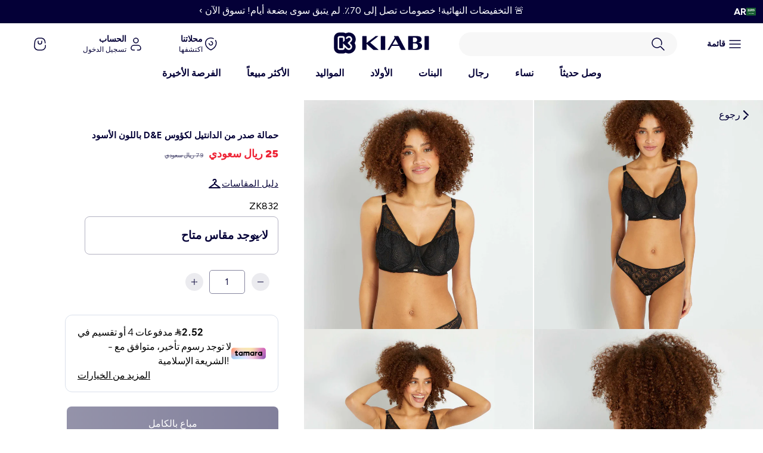

--- FILE ---
content_type: text/html; charset=utf-8
request_url: https://kiabi.sa/ar/products/lace-bra-for-d-e-cups-black
body_size: 51433
content:
<!doctype html>
<html lang="ar" data-wg-translated="ar">
  <head>
	

	
    <!-- Google Tag Manager -->

<script>(function(w,d,s,l,i){w[l]=w[l]||[];w[l].push({'gtm.start':

new Date().getTime(),event:'gtm.js'});var f=d.getElementsByTagName(s)[0],

j=d.createElement(s),dl=l!='dataLayer'?'&l='+l:'';j.async=true;j.src=

'https://www.googletagmanager.com/gtm.js?id='+i+dl;f.parentNode.insertBefore(j,f);

})(window,document,'script','dataLayer','GTM-PXDSH64D');</script>

<!-- End Google Tag Manager -->
    <meta charset="utf-8">
    <meta http-equiv="X-UA-Compatible" content="IE=edge">
    <meta name="viewport" content="width=device-width,initial-scale=1">
    <meta name="theme-color" content="">

    <link rel="canonical" href="https://kiabi.sa/ar/products/lace-bra-for-d-e-cups-black">
    <link rel="preconnect" href="https://cdn.shopify.com" crossorigin="">
      <link rel="preconnect" href="https://fonts.googleapis.com">
      <link rel="preconnect" href="https://fonts.gstatic.com" crossorigin="">
      <link href="https://fonts.googleapis.com/css2?family=Figtree:ital,wght@0,300..900;1,300..900&family=Inter:ital,opsz,wght@0,14..32,100..900;1,14..32,100..900&display=swap" rel="stylesheet"><link rel="icon" type="image/png" href="//kiabi.sa/ar/cdn/shop/files/favicon-kiabi_5ce44d89-81d8-4ef5-9828-50b72d8fa84c.png?crop=center&height=32&v=1764834858&width=32"><link rel="preconnect" href="https://fonts.shopifycdn.com" crossorigin=""><title>
      Kiabi | حمالة صدر من الدانتيل لكؤوس D&amp;E باللون الأسود | المملكة العربية السعودية

– Kiabi KSA</title>

    
      <meta name="description" content="ادفع باستخدام ✓ Apple Pay ✓ Visa ✓ Mada ✓ Tabby ✓ Tamara، واستلمي طلبك في غضون ➤ 1-5 أيام عمل - حمالة صدر من الدانتيل - مصممة خصيصًا لتوفير الراحة والدعم للصدر الكبير - نمط كوب كامل - أكواب مصممة لتوفير دعم ممتاز - إدخالات من التول في الجزء العلوي من الأكواب - حمالات عريضة وقابلة للتعديل - سلك داخلي كلاسيكي - نمط مصمم لتخفيف الوزن عن الظهر - زخرفة معدنية بين الأكواب - مبطنة بالكامل بالتول لتوفير دعم ممتاز - تثبت بثلاث مجموعات من الخطافات المزدوجة في الخلف - يفضل ارتداؤها مع شورت بوي قصير مطابق رقم ZK828، أو سروال تانغا رقم ZK827، أو سروال ثونغ رقم ZK829، أو سروال قصير رقم ZK826 (حسب التوافر) - ترتدي العارضة مقاس 95D وطولها 176 سم">
    

    

<meta property="og:site_name" content="كيابي السعودية">
<meta property="og:url" content="https://kiabi.sa/ar/products/lace-bra-for-d-e-cups-black">
<meta property="og:title" content="Kiabi | حمالة صدر من الدانتيل لكؤوس D&amp;E باللون الأسود | المملكة العربية السعودية">
<meta property="og:type" content="product">
<meta property="og:description" content="ادفع باستخدام ✓ Apple Pay ✓ Visa ✓ Mada ✓ Tabby ✓ Tamara، واستلمي طلبك في غضون ➤ 1-5 أيام عمل - حمالة صدر من الدانتيل - مصممة خصيصًا لتوفير الراحة والدعم للصدر الكبير - نمط كوب كامل - أكواب مصممة لتوفير دعم ممتاز - إدخالات من التول في الجزء العلوي من الأكواب - حمالات عريضة وقابلة للتعديل - سلك داخلي كلاسيكي - نمط مصمم لتخفيف الوزن عن الظهر - زخرفة معدنية بين الأكواب - مبطنة بالكامل بالتول لتوفير دعم ممتاز - تثبت بثلاث مجموعات من الخطافات المزدوجة في الخلف - يفضل ارتداؤها مع شورت بوي قصير مطابق رقم ZK828، أو سروال تانغا رقم ZK827، أو سروال ثونغ رقم ZK829، أو سروال قصير رقم ZK826 (حسب التوافر) - ترتدي العارضة مقاس 95D وطولها 176 سم"><meta property="og:image" content="http://kiabi.sa/cdn/shop/products/ZK832_2_ZC1.jpg?v=1684262482">
  <meta property="og:image:secure_url" content="https://kiabi.sa/ar/cdn/shop/products/ZK832_2_ZC1.jpg?v=1684262482">
  <meta property="og:image:width" content="2000">
  <meta property="og:image:height" content="2000"><meta property="og:price:amount" content="25">
  <meta property="og:price:currency" content="SAR"><meta name="twitter:card" content="summary_large_image">
<meta name="twitter:title" content="Kiabi | حمالة صدر من الدانتيل لكؤوس D&amp;E باللون الأسود | المملكة العربية السعودية">
<meta name="twitter:description" content="ادفع باستخدام ✓ Apple Pay ✓ Visa ✓ Mada ✓ Tabby ✓ Tamara، واستلمي طلبك في غضون ➤ 1-5 أيام عمل - حمالة صدر من الدانتيل - مصممة خصيصًا لتوفير الراحة والدعم للصدر الكبير - نمط كوب كامل - أكواب مصممة لتوفير دعم ممتاز - إدخالات من التول في الجزء العلوي من الأكواب - حمالات عريضة وقابلة للتعديل - سلك داخلي كلاسيكي - نمط مصمم لتخفيف الوزن عن الظهر - زخرفة معدنية بين الأكواب - مبطنة بالكامل بالتول لتوفير دعم ممتاز - تثبت بثلاث مجموعات من الخطافات المزدوجة في الخلف - يفضل ارتداؤها مع شورت بوي قصير مطابق رقم ZK828، أو سروال تانغا رقم ZK827، أو سروال ثونغ رقم ZK829، أو سروال قصير رقم ZK826 (حسب التوافر) - ترتدي العارضة مقاس 95D وطولها 176 سم">


    <script>window.performance && window.performance.mark && window.performance.mark('shopify.content_for_header.start');</script><meta name="facebook-domain-verification" content="xmn1vqr4fm5mjmiy7llp6szg0ntvfo">
<meta name="google-site-verification" content="_9bLXtV1JnZbVndAHQxTbXKAQLya44ZtUJSoA6auQeo">
<meta id="shopify-digital-wallet" name="shopify-digital-wallet" content="/73181102372/digital_wallets/dialog">
<link rel="alternate" hreflang="x-default" href="https://kiabi.sa/products/lace-bra-for-d-e-cups-black">


<link rel="alternate" type="application/json+oembed" href="https://kiabi.sa/ar/products/lace-bra-for-d-e-cups-black.oembed">
<script async="async" src="/checkouts/internal/preloads.js?locale=en-SA"></script>
<script id="shopify-features" type="application/json">{"accessToken":"ac22ad8dc972088adb06694752e579ce","betas":["rich-media-storefront-analytics"],"domain":"kiabi.sa","predictiveSearch":true,"shopId":73181102372,"locale":"en"}</script>
<script>var Shopify = Shopify || {};
Shopify.shop = "kiabi-arabie.myshopify.com";
Shopify.locale = "ar";
Shopify.currency = {"active":"SAR","rate":"1.0"};
Shopify.country = "SA";
Shopify.theme = {"name":"Ecommerce\/Kiabify-KSA","id":187917369719,"schema_name":"Kiabi Franchise","schema_version":"1.0","theme_store_id":null,"role":"main"};
Shopify.theme.handle = "null";
Shopify.theme.style = {"id":null,"handle":null};
Shopify.cdnHost = "kiabi.sa/cdn";
Shopify.routes = Shopify.routes || {};
Shopify.routes.root = "/ar/";</script>
<script type="module">!function(o){(o.Shopify=o.Shopify||{}).modules=!0}(window);</script>
<script>!function(o){function n(){var o=[];function n(){o.push(Array.prototype.slice.apply(arguments))}return n.q=o,n}var t=o.Shopify=o.Shopify||{};t.loadFeatures=n(),t.autoloadFeatures=n()}(window);</script>
<script id="shop-js-analytics" type="application/json">{"pageType":"product"}</script>
<script defer="defer" async="" type="module" src="//kiabi.sa/ar/cdn/shopifycloud/shop-js/modules/v2/client.init-shop-cart-sync_BdyHc3Nr.en.esm.js"></script>
<script defer="defer" async="" type="module" src="//kiabi.sa/ar/cdn/shopifycloud/shop-js/modules/v2/chunk.common_Daul8nwZ.esm.js"></script>
<script type="module">
  await import("//kiabi.sa/ar/cdn/shopifycloud/shop-js/modules/v2/client.init-shop-cart-sync_BdyHc3Nr.en.esm.js");
await import("//kiabi.sa/ar/cdn/shopifycloud/shop-js/modules/v2/chunk.common_Daul8nwZ.esm.js");

  window.Shopify.SignInWithShop?.initShopCartSync?.({"fedCMEnabled":true,"windoidEnabled":true});

</script>
<script>(function() {
  var isLoaded = false;
  function asyncLoad() {
    if (isLoaded) return;
    isLoaded = true;
    var urls = ["https:\/\/cdn.weglot.com\/weglot_script_tag.js?shop=kiabi-arabie.myshopify.com","https:\/\/static.returngo.ai\/master.returngo.ai\/returngo.min.js?shop=kiabi-arabie.myshopify.com"];
    for (var i = 0; i < urls.length; i++) {
      var s = document.createElement('script');
      s.type = 'text/javascript';
      s.async = true;
      s.src = urls[i];
      var x = document.getElementsByTagName('script')[0];
      x.parentNode.insertBefore(s, x);
    }
  };
  if(window.attachEvent) {
    window.attachEvent('onload', asyncLoad);
  } else {
    window.addEventListener('load', asyncLoad, false);
  }
})();</script>
<script id="__st">var __st={"a":73181102372,"offset":10800,"reqid":"e9794b9c-1d1c-49a6-940a-1992001503ed-1769016711","pageurl":"kiabi.sa\/products\/lace-bra-for-d-e-cups-black","u":"1b8ed3be75c7","p":"product","rtyp":"product","rid":8512818184516};</script>
<script>window.ShopifyPaypalV4VisibilityTracking = true;</script>
<script id="form-persister">!function(){'use strict';const t='contact',e='new_comment',n=[[t,t],['blogs',e],['comments',e],[t,'customer']],o='password',r='form_key',c=['recaptcha-v3-token','g-recaptcha-response','h-captcha-response',o],s=()=>{try{return window.sessionStorage}catch{return}},i='__shopify_v',u=t=>t.elements[r],a=function(){const t=[...n].map((([t,e])=>`form[action*='/${t}']:not([data-nocaptcha='true']) input[name='form_type'][value='${e}']`)).join(',');var e;return e=t,()=>e?[...document.querySelectorAll(e)].map((t=>t.form)):[]}();function m(t){const e=u(t);a().includes(t)&&(!e||!e.value)&&function(t){try{if(!s())return;!function(t){const e=s();if(!e)return;const n=u(t);if(!n)return;const o=n.value;o&&e.removeItem(o)}(t);const e=Array.from(Array(32),(()=>Math.random().toString(36)[2])).join('');!function(t,e){u(t)||t.append(Object.assign(document.createElement('input'),{type:'hidden',name:r})),t.elements[r].value=e}(t,e),function(t,e){const n=s();if(!n)return;const r=[...t.querySelectorAll(`input[type='${o}']`)].map((({name:t})=>t)),u=[...c,...r],a={};for(const[o,c]of new FormData(t).entries())u.includes(o)||(a[o]=c);n.setItem(e,JSON.stringify({[i]:1,action:t.action,data:a}))}(t,e)}catch(e){console.error('failed to persist form',e)}}(t)}const f=t=>{if('true'===t.dataset.persistBound)return;const e=function(t,e){const n=function(t){return'function'==typeof t.submit?t.submit:HTMLFormElement.prototype.submit}(t).bind(t);return function(){let t;return()=>{t||(t=!0,(()=>{try{e(),n()}catch(t){(t=>{console.error('form submit failed',t)})(t)}})(),setTimeout((()=>t=!1),250))}}()}(t,(()=>{m(t)}));!function(t,e){if('function'==typeof t.submit&&'function'==typeof e)try{t.submit=e}catch{}}(t,e),t.addEventListener('submit',(t=>{t.preventDefault(),e()})),t.dataset.persistBound='true'};!function(){function t(t){const e=(t=>{const e=t.target;return e instanceof HTMLFormElement?e:e&&e.form})(t);e&&m(e)}document.addEventListener('submit',t),document.addEventListener('DOMContentLoaded',(()=>{const e=a();for(const t of e)f(t);var n;n=document.body,new window.MutationObserver((t=>{for(const e of t)if('childList'===e.type&&e.addedNodes.length)for(const t of e.addedNodes)1===t.nodeType&&'FORM'===t.tagName&&a().includes(t)&&f(t)})).observe(n,{childList:!0,subtree:!0,attributes:!1}),document.removeEventListener('submit',t)}))}()}();</script>
<script integrity="sha256-4kQ18oKyAcykRKYeNunJcIwy7WH5gtpwJnB7kiuLZ1E=" data-source-attribution="shopify.loadfeatures" defer="defer" src="//kiabi.sa/ar/cdn/shopifycloud/storefront/assets/storefront/load_feature-a0a9edcb.js" crossorigin="anonymous"></script>
<script data-source-attribution="shopify.dynamic_checkout.dynamic.init">var Shopify=Shopify||{};Shopify.PaymentButton=Shopify.PaymentButton||{isStorefrontPortableWallets:!0,init:function(){window.Shopify.PaymentButton.init=function(){};var t=document.createElement("script");t.src="https://kiabi.sa/ar/cdn/shopifycloud/portable-wallets/latest/portable-wallets.en.js",t.type="module",document.head.appendChild(t)}};
</script>
<script data-source-attribution="shopify.dynamic_checkout.buyer_consent">
  function portableWalletsHideBuyerConsent(e){var t=document.getElementById("shopify-buyer-consent"),n=document.getElementById("shopify-subscription-policy-button");t&&n&&(t.classList.add("hidden"),t.setAttribute("aria-hidden","true"),n.removeEventListener("click",e))}function portableWalletsShowBuyerConsent(e){var t=document.getElementById("shopify-buyer-consent"),n=document.getElementById("shopify-subscription-policy-button");t&&n&&(t.classList.remove("hidden"),t.removeAttribute("aria-hidden"),n.addEventListener("click",e))}window.Shopify?.PaymentButton&&(window.Shopify.PaymentButton.hideBuyerConsent=portableWalletsHideBuyerConsent,window.Shopify.PaymentButton.showBuyerConsent=portableWalletsShowBuyerConsent);
</script>
<script data-source-attribution="shopify.dynamic_checkout.cart.bootstrap">document.addEventListener("DOMContentLoaded",(function(){function t(){return document.querySelector("shopify-accelerated-checkout-cart, shopify-accelerated-checkout")}if(t())Shopify.PaymentButton.init();else{new MutationObserver((function(e,n){t()&&(Shopify.PaymentButton.init(),n.disconnect())})).observe(document.body,{childList:!0,subtree:!0})}}));
</script>
<link id="shopify-accelerated-checkout-styles" rel="stylesheet" media="screen" href="https://kiabi.sa/ar/cdn/shopifycloud/portable-wallets/latest/accelerated-checkout-backwards-compat.css" crossorigin="anonymous">
<style id="shopify-accelerated-checkout-cart">
        #shopify-buyer-consent {
  margin-top: 1em;
  display: inline-block;
  width: 100%;
}

#shopify-buyer-consent.hidden {
  display: none;
}

#shopify-subscription-policy-button {
  background: none;
  border: none;
  padding: 0;
  text-decoration: underline;
  font-size: inherit;
  cursor: pointer;
}

#shopify-subscription-policy-button::before {
  box-shadow: none;
}

      </style>
<script id="sections-script" data-sections="product-recommendations" defer="defer" src="//kiabi.sa/ar/cdn/shop/t/12/compiled_assets/scripts.js?v=2985"></script>
<script>window.performance && window.performance.mark && window.performance.mark('shopify.content_for_header.end');</script>
    
      <script src="//kiabi.sa/ar/cdn/shop/t/12/assets/global.js?v=159923813129317896721764155328" defer="defer"></script>

<style data-shopify="">
  
  
  
  
  

  :root {
    --font-body-family: , ;
    --font-body-style: ;
    --font-body-weight: ;
    --font-body-weight-bold: 300;

    --font-heading-family: , ;
    --font-heading-style: ;
    --font-heading-weight: ;

    --font-body-scale: 1.0;
    --font-heading-scale: 1.0;

    --color-base-text: , , ;
    --color-shadow: , , ;
    --color-base-background-1: , , ;
    --color-base-background-2: , , ;
    --color-base-solid-button-labels: , , ;
    --color-base-outline-button-labels: , , ;
    --color-base-accent-1: , , ;
    --color-base-accent-2: , , ;
    --payment-terms-background-color: ;

    --gradient-base-background-1: ;
    --gradient-base-background-2: ;
    --gradient-base-accent-1: ;
    --gradient-base-accent-2: ;

    --media-padding: px;
    --media-border-opacity: 0.05;
    --media-border-width: 1px;
    --media-radius: 0px;
    --media-shadow-opacity: 0.0;
    --media-shadow-horizontal-offset: 0px;
    --media-shadow-vertical-offset: 0px;
    --media-shadow-blur-radius: 0px;
    --media-shadow-visible: 0;

    --page-width: 160rem;
    --page-width-margin: 0rem;

    --card-image-padding: 0.0rem;
    --card-corner-radius: 0.0rem;
    --card-text-alignment: left;
    --card-border-width: 0.0rem;
    --card-border-opacity: 0.0;
    --card-shadow-opacity: 0.1;
    --card-shadow-visible: 1;
    --card-shadow-horizontal-offset: 0.0rem;
    --card-shadow-vertical-offset: 0.0rem;
    --card-shadow-blur-radius: 0.0rem;

    --badge-corner-radius: 4.0rem;

    --popup-border-width: 1px;
    --popup-border-opacity: 0.1;
    --popup-corner-radius: 0px;
    --popup-shadow-opacity: 0.4;
    --popup-shadow-horizontal-offset: 0px;
    --popup-shadow-vertical-offset: 0px;
    --popup-shadow-blur-radius: 0px;

    --drawer-border-width: 1px;
    --drawer-border-opacity: 0.1;
    --drawer-shadow-opacity: 0.0;
    --drawer-shadow-horizontal-offset: 0px;
    --drawer-shadow-vertical-offset: 0px;
    --drawer-shadow-blur-radius: 0px;

    --spacing-sections-desktop: 0px;
    --spacing-sections-mobile: 0px;

    --grid-desktop-vertical-spacing: 4px;
    --grid-desktop-horizontal-spacing: 4px;
    --grid-mobile-vertical-spacing: 2px;
    --grid-mobile-horizontal-spacing: 2px;

    --text-boxes-border-opacity: 0.0;
    --text-boxes-border-width: 0px;
    --text-boxes-radius: 0px;
    --text-boxes-shadow-opacity: 0.0;
    --text-boxes-shadow-visible: 0;
    --text-boxes-shadow-horizontal-offset: 0px;
    --text-boxes-shadow-vertical-offset: 0px;
    --text-boxes-shadow-blur-radius: 0px;

    --buttons-radius: 0px;
    --buttons-radius-outset: 0px;
    --buttons-border-width: 1px;
    --buttons-border-opacity: 1.0;
    --buttons-shadow-opacity: 0.0;
    --buttons-shadow-visible: 0;
    --buttons-shadow-horizontal-offset: 0px;
    --buttons-shadow-vertical-offset: 0px;
    --buttons-shadow-blur-radius: 0px;
    --buttons-border-offset: 0px;

    --inputs-radius: 0px;
    --inputs-border-width: 1px;
    --inputs-border-opacity: 0.55;
    --inputs-shadow-opacity: 0.0;
    --inputs-shadow-horizontal-offset: 0px;
    --inputs-margin-offset: 0px;
    --inputs-shadow-vertical-offset: 0px;
    --inputs-shadow-blur-radius: 0px;
    --inputs-radius-outset: 0px;

    --variant-pills-radius: 40px;
    --variant-pills-border-width: 1px;
    --variant-pills-border-opacity: 0.55;
    --variant-pills-shadow-opacity: 0.0;
    --variant-pills-shadow-horizontal-offset: 0px;
    --variant-pills-shadow-vertical-offset: 0px;
    --variant-pills-shadow-blur-radius: 0px;
  }

  *,
  *::before,
  *::after {
    box-sizing: inherit;
  }
</style>

<link href="//kiabi.sa/ar/cdn/shop/t/12/assets/base.css?v=32265513367579920901764224366" rel="stylesheet" type="text/css" media="all">
<link href="//kiabi.sa/ar/cdn/shop/t/12/assets/base-search.css?v=51775293867593647141764834202" rel="stylesheet" type="text/css" media="all">
    
    <style data-shopify="">:root
    {
      --color-blue: #040037
      ;
      --color-white: #FFFFFF
      ;
    }
  </style>

  <link rel="stylesheet" href="//kiabi.sa/ar/cdn/shop/t/12/assets/theme.css?v=56390200493328092661764155601">
  <script src="//kiabi.sa/ar/cdn/shop/t/12/assets/theme.js?v=124533605595263425941764155332" defer=""></script><link rel="stylesheet" href="//kiabi.sa/ar/cdn/shop/t/12/assets/component-predictive-search.css?v=155124773812198097381764155544" media="print" onload="this.media='all'"><!-- Custom assets - Lugus -->
  <link rel="stylesheet" href="//kiabi.sa/ar/cdn/shop/t/12/assets/lugus-custom.css?v=160251095480884501561764343763">
  <link rel="stylesheet" href="//kiabi.sa/ar/cdn/shop/t/12/assets/search.css?v=96838772810199604111764155587">

  <script>
    Shopify.money_format = "{{amount_no_decimals}} SAR";
  </script>

  <script src="//kiabi.sa/ar/cdn/shop/t/12/assets/formatMoneyHelper.js?v=56005140843673925631764155331" defer=""></script>
  
  <script src="//kiabi.sa/ar/cdn/shop/t/12/assets/lugus-custom.js?v=37690213185538102561765445684" defer=""></script> 

  <!-- Price slider -->
  <link rel="stylesheet" href="//kiabi.sa/ar/cdn/shop/t/12/assets/nouislider.css?v=100583786351701253011764155332">
  <script src="//kiabi.sa/ar/cdn/shop/t/12/assets/nouislider.js?v=165174028135310368561764155333"></script>
  
  <link rel="stylesheet" href="//kiabi.sa/ar/cdn/shop/t/12/assets/custom-dredd.css?v=155202723005201654531764155553">
  <script language="javascript">

function eswd_charger_fichier(fichier, mode)
{
  var requete = null;
  if (mode == undefined || mode == '') mode = false;
  if (window.XMLHttpRequest) requete = new XMLHttpRequest();
  else if (window.ActiveXObject) requete = new ActiveXObject("Microsoft.XMLHTTP");
  else return;
  requete.open('GET', fichier, mode);
  requete.send(null);
  return requete.responseText;
}
function is404(fichier, mode) {
  var ret =  eswd_charger_fichier(fichier, mode);	
  if(  ret == "" ) {
    return true;
  } else {
    return false;
  }
}
</script>


<!-- BEGIN app block: shopify://apps/pandectes-gdpr/blocks/banner/58c0baa2-6cc1-480c-9ea6-38d6d559556a -->
  
    
      <!-- TCF is active, scripts are loaded above -->
      
      <script>
        
          window.PandectesSettings = {"store":{"id":73181102372,"plan":"basic","theme":"Ecommerce/Ksav3","primaryLocale":"en","adminMode":false,"headless":false,"storefrontRootDomain":"","checkoutRootDomain":"","storefrontAccessToken":""},"tsPublished":1757943957,"declaration":{"showPurpose":false,"showProvider":false,"showDateGenerated":true},"language":{"unpublished":[],"languageMode":"Single","fallbackLanguage":"en","languageDetection":"browser","languagesSupported":[]},"texts":{"managed":{"headerText":{"en":"We respect your privacy"},"consentText":{"en":"This website uses cookies to ensure you get the best experience on our site"},"linkText":{"en":"Learn more"},"imprintText":{"en":"Imprint"},"googleLinkText":{"en":"Google's Privacy Terms"},"allowButtonText":{"en":"Accept"},"denyButtonText":{"en":"Decline"},"dismissButtonText":{"en":"Ok"},"leaveSiteButtonText":{"en":"Leave this site"},"preferencesButtonText":{"en":"Preferences"},"cookiePolicyText":{"en":"Cookie policy"},"preferencesPopupTitleText":{"en":"Manage consent preferences"},"preferencesPopupIntroText":{"en":"We use cookies to optimize website functionality, analyze the performance, and provide personalized experience to you. Some cookies are essential to make the website operate and function correctly. Those cookies cannot be disabled. In this window you can manage your preference of cookies."},"preferencesPopupSaveButtonText":{"en":"Save preferences"},"preferencesPopupCloseButtonText":{"en":"Close"},"preferencesPopupAcceptAllButtonText":{"en":"Accept all"},"preferencesPopupRejectAllButtonText":{"en":"Reject all"},"cookiesDetailsText":{"en":"Cookies details"},"preferencesPopupAlwaysAllowedText":{"en":"Always allowed"},"accessSectionParagraphText":{"en":"You have the right to request access to your data at any time."},"accessSectionTitleText":{"en":"Data portability"},"accessSectionAccountInfoActionText":{"en":"Personal data"},"accessSectionDownloadReportActionText":{"en":"Request export"},"accessSectionGDPRRequestsActionText":{"en":"Data subject requests"},"accessSectionOrdersRecordsActionText":{"en":"Orders"},"rectificationSectionParagraphText":{"en":"You have the right to request your data to be updated whenever you think it is appropriate."},"rectificationSectionTitleText":{"en":"Data Rectification"},"rectificationCommentPlaceholder":{"en":"Describe what you want to be updated"},"rectificationCommentValidationError":{"en":"Comment is required"},"rectificationSectionEditAccountActionText":{"en":"Request an update"},"erasureSectionTitleText":{"en":"Right to be forgotten"},"erasureSectionParagraphText":{"en":"You have the right to ask all your data to be erased. After that, you will no longer be able to access your account."},"erasureSectionRequestDeletionActionText":{"en":"Request personal data deletion"},"consentDate":{"en":"Consent date"},"consentId":{"en":"Consent ID"},"consentSectionChangeConsentActionText":{"en":"Change consent preference"},"consentSectionConsentedText":{"en":"You consented to the cookies policy of this website on"},"consentSectionNoConsentText":{"en":"You have not consented to the cookies policy of this website."},"consentSectionTitleText":{"en":"Your cookie consent"},"consentStatus":{"en":"Consent preference"},"confirmationFailureMessage":{"en":"Your request was not verified. Please try again and if problem persists, contact store owner for assistance"},"confirmationFailureTitle":{"en":"A problem occurred"},"confirmationSuccessMessage":{"en":"We will soon get back to you as to your request."},"confirmationSuccessTitle":{"en":"Your request is verified"},"guestsSupportEmailFailureMessage":{"en":"Your request was not submitted. Please try again and if problem persists, contact store owner for assistance."},"guestsSupportEmailFailureTitle":{"en":"A problem occurred"},"guestsSupportEmailPlaceholder":{"en":"E-mail address"},"guestsSupportEmailSuccessMessage":{"en":"If you are registered as a customer of this store, you will soon receive an email with instructions on how to proceed."},"guestsSupportEmailSuccessTitle":{"en":"Thank you for your request"},"guestsSupportEmailValidationError":{"en":"Email is not valid"},"guestsSupportInfoText":{"en":"Please login with your customer account to further proceed."},"submitButton":{"en":"Submit"},"submittingButton":{"en":"Submitting..."},"cancelButton":{"en":"Cancel"},"declIntroText":{"en":"We use cookies to optimize website functionality, analyze the performance, and provide personalized experience to you. Some cookies are essential to make the website operate and function correctly. Those cookies cannot be disabled. In this window you can manage your preference of cookies."},"declName":{"en":"Name"},"declPurpose":{"en":"Purpose"},"declType":{"en":"Type"},"declRetention":{"en":"Retention"},"declProvider":{"en":"Provider"},"declFirstParty":{"en":"First-party"},"declThirdParty":{"en":"Third-party"},"declSeconds":{"en":"seconds"},"declMinutes":{"en":"minutes"},"declHours":{"en":"hours"},"declDays":{"en":"days"},"declMonths":{"en":"months"},"declYears":{"en":"years"},"declSession":{"en":"Session"},"declDomain":{"en":"Domain"},"declPath":{"en":"Path"}},"categories":{"strictlyNecessaryCookiesTitleText":{"en":"Strictly necessary cookies"},"strictlyNecessaryCookiesDescriptionText":{"en":"These cookies are essential in order to enable you to move around the website and use its features, such as accessing secure areas of the website. The website cannot function properly without these cookies."},"functionalityCookiesTitleText":{"en":"Functional cookies"},"functionalityCookiesDescriptionText":{"en":"These cookies enable the site to provide enhanced functionality and personalisation. They may be set by us or by third party providers whose services we have added to our pages. If you do not allow these cookies then some or all of these services may not function properly."},"performanceCookiesTitleText":{"en":"Performance cookies"},"performanceCookiesDescriptionText":{"en":"These cookies enable us to monitor and improve the performance of our website. For example, they allow us to count visits, identify traffic sources and see which parts of the site are most popular."},"targetingCookiesTitleText":{"en":"Targeting cookies"},"targetingCookiesDescriptionText":{"en":"These cookies may be set through our site by our advertising partners. They may be used by those companies to build a profile of your interests and show you relevant adverts on other sites.    They do not store directly personal information, but are based on uniquely identifying your browser and internet device. If you do not allow these cookies, you will experience less targeted advertising."},"unclassifiedCookiesTitleText":{"en":"Unclassified cookies"},"unclassifiedCookiesDescriptionText":{"en":"Unclassified cookies are cookies that we are in the process of classifying, together with the providers of individual cookies."}},"auto":{}},"library":{"previewMode":false,"fadeInTimeout":0,"defaultBlocked":7,"showLink":true,"showImprintLink":false,"showGoogleLink":false,"enabled":true,"cookie":{"expiryDays":365,"secure":true},"dismissOnScroll":false,"dismissOnWindowClick":false,"dismissOnTimeout":false,"palette":{"popup":{"background":"#EDEFF5","backgroundForCalculations":{"a":1,"b":245,"g":239,"r":237},"text":"#838391"},"button":{"background":"transparent","backgroundForCalculations":{"a":1,"b":255,"g":255,"r":255},"text":"#040037","textForCalculation":{"a":1,"b":55,"g":0,"r":4},"border":"#040037"}},"content":{"href":"https://kiabi.sa/ar/pages/legals","imprintHref":"/","close":"&#10005;","target":"_blank","logo":"<img class=\"cc-banner-logo\" style=\"max-height: 40px;\" src=\"https://kiabi-arabie.myshopify.com/cdn/shop/files/pandectes-banner-logo.png\" alt=\"Cookie banner\" />"},"window":"<div role=\"dialog\" aria-label=\"{{header}}\" aria-describedby=\"cookieconsent:desc\" id=\"pandectes-banner\" class=\"cc-window-wrapper cc-bottom-wrapper\"><div class=\"pd-cookie-banner-window cc-window {{classes}}\"><!--googleoff: all-->{{children}}<!--googleon: all--></div></div>","compliance":{"opt-in":"<div class=\"cc-compliance cc-highlight\">{{allow}}</div>"},"type":"opt-in","layouts":{"basic":"{{logo}}{{messagelink}}{{compliance}}{{close}}"},"position":"bottom","theme":"wired","revokable":false,"animateRevokable":false,"revokableReset":false,"revokableLogoUrl":"https://kiabi-arabie.myshopify.com/cdn/shop/files/pandectes-reopen-logo.png","revokablePlacement":"bottom-left","revokableMarginHorizontal":15,"revokableMarginVertical":15,"static":false,"autoAttach":true,"hasTransition":true,"blacklistPage":[""],"elements":{"close":"<button aria-label=\"Close\" type=\"button\" class=\"cc-close\">{{close}}</button>","dismiss":"<button type=\"button\" class=\"cc-btn cc-btn-decision cc-dismiss\">{{dismiss}}</button>","allow":"<button type=\"button\" class=\"cc-btn cc-btn-decision cc-allow\">{{allow}}</button>","deny":"<button type=\"button\" class=\"cc-btn cc-btn-decision cc-deny\">{{deny}}</button>","preferences":"<button type=\"button\" class=\"cc-btn cc-settings\" onclick=\"Pandectes.fn.openPreferences()\">{{preferences}}</button>"}},"geolocation":{"brOnly":false,"caOnly":false,"euOnly":false,"jpOnly":false,"thOnly":false,"canadaOnly":false,"canadaLaw25":false,"canadaPipeda":false,"globalVisibility":true},"dsr":{"guestsSupport":false,"accessSectionDownloadReportAuto":false},"banner":{"resetTs":1684334252,"extraCss":"        .cc-banner-logo {max-width: 24em!important;}    @media(min-width: 768px) {.cc-window.cc-floating{max-width: 24em!important;width: 24em!important;}}    .cc-message, .pd-cookie-banner-window .cc-header, .cc-logo {text-align: left}    .cc-window-wrapper{z-index: 2147483647;}    .cc-window{z-index: 2147483647;font-family: inherit;}    .pd-cookie-banner-window .cc-header{font-family: inherit;}    .pd-cp-ui{font-family: inherit; background-color: #EDEFF5;color:#838391;}    button.pd-cp-btn, a.pd-cp-btn{}    input + .pd-cp-preferences-slider{background-color: rgba(131, 131, 145, 0.3)}    .pd-cp-scrolling-section::-webkit-scrollbar{background-color: rgba(131, 131, 145, 0.3)}    input:checked + .pd-cp-preferences-slider{background-color: rgba(131, 131, 145, 1)}    .pd-cp-scrolling-section::-webkit-scrollbar-thumb {background-color: rgba(131, 131, 145, 1)}    .pd-cp-ui-close{color:#838391;}    .pd-cp-preferences-slider:before{background-color: #EDEFF5}    .pd-cp-title:before {border-color: #838391!important}    .pd-cp-preferences-slider{background-color:#838391}    .pd-cp-toggle{color:#838391!important}    @media(max-width:699px) {.pd-cp-ui-close-top svg {fill: #838391}}    .pd-cp-toggle:hover,.pd-cp-toggle:visited,.pd-cp-toggle:active{color:#838391!important}    .pd-cookie-banner-window {box-shadow: 0 0 18px rgb(0 0 0 / 20%);}  ","customJavascript":{},"showPoweredBy":false,"logoHeight":40,"hybridStrict":false,"cookiesBlockedByDefault":"7","isActive":true,"implicitSavePreferences":false,"cookieIcon":false,"blockBots":false,"showCookiesDetails":true,"hasTransition":true,"blockingPage":false,"showOnlyLandingPage":false,"leaveSiteUrl":"https://www.google.com","linkRespectStoreLang":false},"cookies":{"0":[{"name":"secure_customer_sig","type":"http","domain":"kiabi.sa","path":"/","provider":"Shopify","firstParty":true,"retention":"1 year(s)","expires":1,"unit":"declYears","purpose":{"en":"Used in connection with customer login."}},{"name":"_cmp_a","type":"http","domain":".kiabi.sa","path":"/","provider":"Shopify","firstParty":true,"retention":"24 hour(s)","expires":24,"unit":"declHours","purpose":{"en":"Used for managing customer privacy settings."}},{"name":"localization","type":"http","domain":"kiabi.sa","path":"/","provider":"Shopify","firstParty":true,"retention":"1 year(s)","expires":1,"unit":"declYears","purpose":{"en":"Shopify store localization"}},{"name":"keep_alive","type":"http","domain":"kiabi.sa","path":"/","provider":"Shopify","firstParty":true,"retention":"30 minute(s)","expires":30,"unit":"declMinutes","purpose":{"en":"Used in connection with buyer localization."}},{"name":"_secure_session_id","type":"http","domain":"kiabi.sa","path":"/","provider":"Shopify","firstParty":true,"retention":"24 hour(s)","expires":24,"unit":"declHours","purpose":{"en":"Used in connection with navigation through a storefront."}}],"1":[],"2":[{"name":"_y","type":"http","domain":".kiabi.sa","path":"/","provider":"Shopify","firstParty":true,"retention":"1 year(s)","expires":1,"unit":"declYears","purpose":{"en":"Shopify analytics."}},{"name":"_orig_referrer","type":"http","domain":".kiabi.sa","path":"/","provider":"Shopify","firstParty":true,"retention":"14 day(s)","expires":14,"unit":"declDays","purpose":{"en":"Tracks landing pages."}},{"name":"_shopify_s","type":"http","domain":".kiabi.sa","path":"/","provider":"Shopify","firstParty":true,"retention":"30 minute(s)","expires":30,"unit":"declMinutes","purpose":{"en":"Shopify analytics."}},{"name":"_shopify_sa_p","type":"http","domain":".kiabi.sa","path":"/","provider":"Shopify","firstParty":true,"retention":"30 minute(s)","expires":30,"unit":"declMinutes","purpose":{"en":"Shopify analytics relating to marketing & referrals."}},{"name":"_s","type":"http","domain":".kiabi.sa","path":"/","provider":"Shopify","firstParty":true,"retention":"30 minute(s)","expires":30,"unit":"declMinutes","purpose":{"en":"Shopify analytics."}},{"name":"_landing_page","type":"http","domain":".kiabi.sa","path":"/","provider":"Shopify","firstParty":true,"retention":"14 day(s)","expires":14,"unit":"declDays","purpose":{"en":"Tracks landing pages."}},{"name":"_shopify_y","type":"http","domain":".kiabi.sa","path":"/","provider":"Shopify","firstParty":true,"retention":"1 year(s)","expires":1,"unit":"declYears","purpose":{"en":"Shopify analytics."}},{"name":"_shopify_sa_t","type":"http","domain":".kiabi.sa","path":"/","provider":"Shopify","firstParty":true,"retention":"30 minute(s)","expires":30,"unit":"declMinutes","purpose":{"en":"Shopify analytics relating to marketing & referrals."}}],"4":[],"8":[]},"blocker":{"isActive":false,"googleConsentMode":{"id":"","analyticsId":"","isActive":false,"adStorageCategory":4,"analyticsStorageCategory":2,"personalizationStorageCategory":1,"functionalityStorageCategory":1,"customEvent":true,"securityStorageCategory":0,"redactData":true,"urlPassthrough":false},"facebookPixel":{"id":"","isActive":false,"ldu":false},"microsoft":{},"rakuten":{"isActive":false,"cmp":false,"ccpa":false},"gpcIsActive":false,"clarity":{},"defaultBlocked":7,"patterns":{"whiteList":[],"blackList":{"1":[],"2":[],"4":[],"8":[]},"iframesWhiteList":[],"iframesBlackList":{"1":[],"2":[],"4":[],"8":[]},"beaconsWhiteList":[],"beaconsBlackList":{"1":[],"2":[],"4":[],"8":[]}}}};
        
        window.addEventListener('DOMContentLoaded', function(){
          const script = document.createElement('script');
          
            script.src = "https://cdn.shopify.com/extensions/019be129-2324-7a66-8e6c-b9c5584f3b64/gdpr-240/assets/pandectes-core.js";
          
          script.defer = true;
          document.body.appendChild(script);
        })
      </script>
    
  


<!-- END app block --><!-- BEGIN app block: shopify://apps/pagefly-page-builder/blocks/app-embed/83e179f7-59a0-4589-8c66-c0dddf959200 -->

<!-- BEGIN app snippet: pagefly-cro-ab-testing-main -->







<script>
  ;(function () {
    const url = new URL(window.location)
    const viewParam = url.searchParams.get('view')
    if (viewParam && viewParam.includes('variant-pf-')) {
      url.searchParams.set('pf_v', viewParam)
      url.searchParams.delete('view')
      window.history.replaceState({}, '', url)
    }
  })()
</script>



<script type="module">
  
  window.PAGEFLY_CRO = window.PAGEFLY_CRO || {}

  window.PAGEFLY_CRO['data_debug'] = {
    original_template_suffix: "all_products",
    allow_ab_test: false,
    ab_test_start_time: 0,
    ab_test_end_time: 0,
    today_date_time: 1769016711000,
  }
  window.PAGEFLY_CRO['GA4'] = { enabled: false}
</script>

<!-- END app snippet -->








  <script src="https://cdn.shopify.com/extensions/019bb4f9-aed6-78a3-be91-e9d44663e6bf/pagefly-page-builder-215/assets/pagefly-helper.js" defer="defer"></script>

  <script src="https://cdn.shopify.com/extensions/019bb4f9-aed6-78a3-be91-e9d44663e6bf/pagefly-page-builder-215/assets/pagefly-general-helper.js" defer="defer"></script>

  <script src="https://cdn.shopify.com/extensions/019bb4f9-aed6-78a3-be91-e9d44663e6bf/pagefly-page-builder-215/assets/pagefly-snap-slider.js" defer="defer"></script>

  <script src="https://cdn.shopify.com/extensions/019bb4f9-aed6-78a3-be91-e9d44663e6bf/pagefly-page-builder-215/assets/pagefly-slideshow-v3.js" defer="defer"></script>

  <script src="https://cdn.shopify.com/extensions/019bb4f9-aed6-78a3-be91-e9d44663e6bf/pagefly-page-builder-215/assets/pagefly-slideshow-v4.js" defer="defer"></script>

  <script src="https://cdn.shopify.com/extensions/019bb4f9-aed6-78a3-be91-e9d44663e6bf/pagefly-page-builder-215/assets/pagefly-glider.js" defer="defer"></script>

  <script src="https://cdn.shopify.com/extensions/019bb4f9-aed6-78a3-be91-e9d44663e6bf/pagefly-page-builder-215/assets/pagefly-slideshow-v1-v2.js" defer="defer"></script>

  <script src="https://cdn.shopify.com/extensions/019bb4f9-aed6-78a3-be91-e9d44663e6bf/pagefly-page-builder-215/assets/pagefly-product-media.js" defer="defer"></script>

  <script src="https://cdn.shopify.com/extensions/019bb4f9-aed6-78a3-be91-e9d44663e6bf/pagefly-page-builder-215/assets/pagefly-product.js" defer="defer"></script>


<script id="pagefly-helper-data" type="application/json">
  {
    "page_optimization": {
      "assets_prefetching": false
    },
    "elements_asset_mapper": {
      "Accordion": "https://cdn.shopify.com/extensions/019bb4f9-aed6-78a3-be91-e9d44663e6bf/pagefly-page-builder-215/assets/pagefly-accordion.js",
      "Accordion3": "https://cdn.shopify.com/extensions/019bb4f9-aed6-78a3-be91-e9d44663e6bf/pagefly-page-builder-215/assets/pagefly-accordion3.js",
      "CountDown": "https://cdn.shopify.com/extensions/019bb4f9-aed6-78a3-be91-e9d44663e6bf/pagefly-page-builder-215/assets/pagefly-countdown.js",
      "GMap1": "https://cdn.shopify.com/extensions/019bb4f9-aed6-78a3-be91-e9d44663e6bf/pagefly-page-builder-215/assets/pagefly-gmap.js",
      "GMap2": "https://cdn.shopify.com/extensions/019bb4f9-aed6-78a3-be91-e9d44663e6bf/pagefly-page-builder-215/assets/pagefly-gmap.js",
      "GMapBasicV2": "https://cdn.shopify.com/extensions/019bb4f9-aed6-78a3-be91-e9d44663e6bf/pagefly-page-builder-215/assets/pagefly-gmap.js",
      "GMapAdvancedV2": "https://cdn.shopify.com/extensions/019bb4f9-aed6-78a3-be91-e9d44663e6bf/pagefly-page-builder-215/assets/pagefly-gmap.js",
      "HTML.Video": "https://cdn.shopify.com/extensions/019bb4f9-aed6-78a3-be91-e9d44663e6bf/pagefly-page-builder-215/assets/pagefly-htmlvideo.js",
      "HTML.Video2": "https://cdn.shopify.com/extensions/019bb4f9-aed6-78a3-be91-e9d44663e6bf/pagefly-page-builder-215/assets/pagefly-htmlvideo2.js",
      "HTML.Video3": "https://cdn.shopify.com/extensions/019bb4f9-aed6-78a3-be91-e9d44663e6bf/pagefly-page-builder-215/assets/pagefly-htmlvideo2.js",
      "BackgroundVideo": "https://cdn.shopify.com/extensions/019bb4f9-aed6-78a3-be91-e9d44663e6bf/pagefly-page-builder-215/assets/pagefly-htmlvideo2.js",
      "Instagram": "https://cdn.shopify.com/extensions/019bb4f9-aed6-78a3-be91-e9d44663e6bf/pagefly-page-builder-215/assets/pagefly-instagram.js",
      "Instagram2": "https://cdn.shopify.com/extensions/019bb4f9-aed6-78a3-be91-e9d44663e6bf/pagefly-page-builder-215/assets/pagefly-instagram.js",
      "Insta3": "https://cdn.shopify.com/extensions/019bb4f9-aed6-78a3-be91-e9d44663e6bf/pagefly-page-builder-215/assets/pagefly-instagram3.js",
      "Tabs": "https://cdn.shopify.com/extensions/019bb4f9-aed6-78a3-be91-e9d44663e6bf/pagefly-page-builder-215/assets/pagefly-tab.js",
      "Tabs3": "https://cdn.shopify.com/extensions/019bb4f9-aed6-78a3-be91-e9d44663e6bf/pagefly-page-builder-215/assets/pagefly-tab3.js",
      "ProductBox": "https://cdn.shopify.com/extensions/019bb4f9-aed6-78a3-be91-e9d44663e6bf/pagefly-page-builder-215/assets/pagefly-cart.js",
      "FBPageBox2": "https://cdn.shopify.com/extensions/019bb4f9-aed6-78a3-be91-e9d44663e6bf/pagefly-page-builder-215/assets/pagefly-facebook.js",
      "FBLikeButton2": "https://cdn.shopify.com/extensions/019bb4f9-aed6-78a3-be91-e9d44663e6bf/pagefly-page-builder-215/assets/pagefly-facebook.js",
      "TwitterFeed2": "https://cdn.shopify.com/extensions/019bb4f9-aed6-78a3-be91-e9d44663e6bf/pagefly-page-builder-215/assets/pagefly-twitter.js",
      "Paragraph4": "https://cdn.shopify.com/extensions/019bb4f9-aed6-78a3-be91-e9d44663e6bf/pagefly-page-builder-215/assets/pagefly-paragraph4.js",

      "AliReviews": "https://cdn.shopify.com/extensions/019bb4f9-aed6-78a3-be91-e9d44663e6bf/pagefly-page-builder-215/assets/pagefly-3rd-elements.js",
      "BackInStock": "https://cdn.shopify.com/extensions/019bb4f9-aed6-78a3-be91-e9d44663e6bf/pagefly-page-builder-215/assets/pagefly-3rd-elements.js",
      "GloboBackInStock": "https://cdn.shopify.com/extensions/019bb4f9-aed6-78a3-be91-e9d44663e6bf/pagefly-page-builder-215/assets/pagefly-3rd-elements.js",
      "GrowaveWishlist": "https://cdn.shopify.com/extensions/019bb4f9-aed6-78a3-be91-e9d44663e6bf/pagefly-page-builder-215/assets/pagefly-3rd-elements.js",
      "InfiniteOptionsShopPad": "https://cdn.shopify.com/extensions/019bb4f9-aed6-78a3-be91-e9d44663e6bf/pagefly-page-builder-215/assets/pagefly-3rd-elements.js",
      "InkybayProductPersonalizer": "https://cdn.shopify.com/extensions/019bb4f9-aed6-78a3-be91-e9d44663e6bf/pagefly-page-builder-215/assets/pagefly-3rd-elements.js",
      "LimeSpot": "https://cdn.shopify.com/extensions/019bb4f9-aed6-78a3-be91-e9d44663e6bf/pagefly-page-builder-215/assets/pagefly-3rd-elements.js",
      "Loox": "https://cdn.shopify.com/extensions/019bb4f9-aed6-78a3-be91-e9d44663e6bf/pagefly-page-builder-215/assets/pagefly-3rd-elements.js",
      "Opinew": "https://cdn.shopify.com/extensions/019bb4f9-aed6-78a3-be91-e9d44663e6bf/pagefly-page-builder-215/assets/pagefly-3rd-elements.js",
      "Powr": "https://cdn.shopify.com/extensions/019bb4f9-aed6-78a3-be91-e9d44663e6bf/pagefly-page-builder-215/assets/pagefly-3rd-elements.js",
      "ProductReviews": "https://cdn.shopify.com/extensions/019bb4f9-aed6-78a3-be91-e9d44663e6bf/pagefly-page-builder-215/assets/pagefly-3rd-elements.js",
      "PushOwl": "https://cdn.shopify.com/extensions/019bb4f9-aed6-78a3-be91-e9d44663e6bf/pagefly-page-builder-215/assets/pagefly-3rd-elements.js",
      "ReCharge": "https://cdn.shopify.com/extensions/019bb4f9-aed6-78a3-be91-e9d44663e6bf/pagefly-page-builder-215/assets/pagefly-3rd-elements.js",
      "Rivyo": "https://cdn.shopify.com/extensions/019bb4f9-aed6-78a3-be91-e9d44663e6bf/pagefly-page-builder-215/assets/pagefly-3rd-elements.js",
      "TrackingMore": "https://cdn.shopify.com/extensions/019bb4f9-aed6-78a3-be91-e9d44663e6bf/pagefly-page-builder-215/assets/pagefly-3rd-elements.js",
      "Vitals": "https://cdn.shopify.com/extensions/019bb4f9-aed6-78a3-be91-e9d44663e6bf/pagefly-page-builder-215/assets/pagefly-3rd-elements.js",
      "Wiser": "https://cdn.shopify.com/extensions/019bb4f9-aed6-78a3-be91-e9d44663e6bf/pagefly-page-builder-215/assets/pagefly-3rd-elements.js"
    },
    "custom_elements_mapper": {
      "pf-click-action-element": "https://cdn.shopify.com/extensions/019bb4f9-aed6-78a3-be91-e9d44663e6bf/pagefly-page-builder-215/assets/pagefly-click-action-element.js",
      "pf-dialog-element": "https://cdn.shopify.com/extensions/019bb4f9-aed6-78a3-be91-e9d44663e6bf/pagefly-page-builder-215/assets/pagefly-dialog-element.js"
    }
  }
</script>


<!-- END app block --><!-- BEGIN app block: shopify://apps/klaviyo-email-marketing-sms/blocks/klaviyo-onsite-embed/2632fe16-c075-4321-a88b-50b567f42507 -->












  <script async="" src="https://static.klaviyo.com/onsite/js/UCrpnD/klaviyo.js?company_id=UCrpnD"></script>
  <script>!function(){if(!window.klaviyo){window._klOnsite=window._klOnsite||[];try{window.klaviyo=new Proxy({},{get:function(n,i){return"push"===i?function(){var n;(n=window._klOnsite).push.apply(n,arguments)}:function(){for(var n=arguments.length,o=new Array(n),w=0;w<n;w++)o[w]=arguments[w];var t="function"==typeof o[o.length-1]?o.pop():void 0,e=new Promise((function(n){window._klOnsite.push([i].concat(o,[function(i){t&&t(i),n(i)}]))}));return e}}})}catch(n){window.klaviyo=window.klaviyo||[],window.klaviyo.push=function(){var n;(n=window._klOnsite).push.apply(n,arguments)}}}}();</script>

  
    <script id="viewed_product">
      if (item == null) {
        var _learnq = _learnq || [];

        var MetafieldReviews = null
        var MetafieldYotpoRating = null
        var MetafieldYotpoCount = null
        var MetafieldLooxRating = null
        var MetafieldLooxCount = null
        var okendoProduct = null
        var okendoProductReviewCount = null
        var okendoProductReviewAverageValue = null
        try {
          // The following fields are used for Customer Hub recently viewed in order to add reviews.
          // This information is not part of __kla_viewed. Instead, it is part of __kla_viewed_reviewed_items
          MetafieldReviews = {};
          MetafieldYotpoRating = null
          MetafieldYotpoCount = null
          MetafieldLooxRating = null
          MetafieldLooxCount = null

          okendoProduct = null
          // If the okendo metafield is not legacy, it will error, which then requires the new json formatted data
          if (okendoProduct && 'error' in okendoProduct) {
            okendoProduct = null
          }
          okendoProductReviewCount = okendoProduct ? okendoProduct.reviewCount : null
          okendoProductReviewAverageValue = okendoProduct ? okendoProduct.reviewAverageValue : null
        } catch (error) {
          console.error('Error in Klaviyo onsite reviews tracking:', error);
        }

        var item = {
          Name: "Lace bra for D\u0026E cups black",
          ProductID: 8512818184516,
          Categories: [],
          ImageURL: "https://kiabi.sa/ar/cdn/shop/products/ZK832_2_ZC1_grande.jpg?v=1684262482",
          URL: "https://kiabi.sa/ar/products/lace-bra-for-d-e-cups-black",
          Brand: "Kiabi-Arabie",
          Price: "25 SAR",
          Value: "25",
          CompareAtPrice: "79 SAR"
        };
        _learnq.push(['track', 'Viewed Product', item]);
        _learnq.push(['trackViewedItem', {
          Title: item.Name,
          ItemId: item.ProductID,
          Categories: item.Categories,
          ImageUrl: item.ImageURL,
          Url: item.URL,
          Metadata: {
            Brand: item.Brand,
            Price: item.Price,
            Value: item.Value,
            CompareAtPrice: item.CompareAtPrice
          },
          metafields:{
            reviews: MetafieldReviews,
            yotpo:{
              rating: MetafieldYotpoRating,
              count: MetafieldYotpoCount,
            },
            loox:{
              rating: MetafieldLooxRating,
              count: MetafieldLooxCount,
            },
            okendo: {
              rating: okendoProductReviewAverageValue,
              count: okendoProductReviewCount,
            }
          }
        }]);
      }
    </script>
  




  <script>
    window.klaviyoReviewsProductDesignMode = false
  </script>







<!-- END app block --><!-- BEGIN app block: shopify://apps/microsoft-clarity/blocks/clarity_js/31c3d126-8116-4b4a-8ba1-baeda7c4aeea -->
<script type="text/javascript">
  (function (c, l, a, r, i, t, y) {
    c[a] = c[a] || function () { (c[a].q = c[a].q || []).push(arguments); };
    t = l.createElement(r); t.async = 1; t.src = "https://www.clarity.ms/tag/" + i + "?ref=shopify";
    y = l.getElementsByTagName(r)[0]; y.parentNode.insertBefore(t, y);

    c.Shopify.loadFeatures([{ name: "consent-tracking-api", version: "0.1" }], error => {
      if (error) {
        console.error("Error loading Shopify features:", error);
        return;
      }

      c[a]('consentv2', {
        ad_Storage: c.Shopify.customerPrivacy.marketingAllowed() ? "granted" : "denied",
        analytics_Storage: c.Shopify.customerPrivacy.analyticsProcessingAllowed() ? "granted" : "denied",
      });
    });

    l.addEventListener("visitorConsentCollected", function (e) {
      c[a]('consentv2', {
        ad_Storage: e.detail.marketingAllowed ? "granted" : "denied",
        analytics_Storage: e.detail.analyticsAllowed ? "granted" : "denied",
      });
    });
  })(window, document, "clarity", "script", "su4gqui8b8");
</script>



<!-- END app block --><!-- BEGIN app block: shopify://apps/instafeed/blocks/head-block/c447db20-095d-4a10-9725-b5977662c9d5 --><link rel="preconnect" href="https://cdn.nfcube.com/">
<link rel="preconnect" href="https://scontent.cdninstagram.com/">


  <script>
    document.addEventListener('DOMContentLoaded', function () {
      let instafeedScript = document.createElement('script');

      
        instafeedScript.src = 'https://cdn.nfcube.com/instafeed-ed5ac3f618ec308175fe1f6ae092ef6e.js';
      

      document.body.appendChild(instafeedScript);
    });
  </script>





<!-- END app block --><!-- BEGIN app block: shopify://apps/weglot-translate-your-store/blocks/weglot/3097482a-fafe-42ff-bc33-ea19e35c4a20 -->





  
    

    
    
    
  


<!--Start Weglot Script-->
<script type="application/json" id="weglot-data">{"allLanguageUrls":{"en":"https://kiabi.sa/products/lace-bra-for-d-e-cups-black","ar":"https://kiabi.sa/ar/products/lace-bra-for-d-e-cups-black"},"originalCanonicalUrl":"https://kiabi.sa/products/lace-bra-for-d-e-cups-black","originalPath":"/products/lace-bra-for-d-e-cups-black","settings":{"auto_switch":true,"auto_switch_fallback":null,"category":13,"custom_settings":{"dynamic":"","live":true,"button_style":{"with_name":false,"full_name":false,"is_dropdown":false,"with_flags":false,"custom_css":"html[lang=\"ar\"] body {\r\n       direction: RTL!important;\r\n       text-align: right!important;\r\n}\r\nhtml[lang=\"ar\"] .left {\r\n      text-align: right!important;\r\n}\r\n@media (min-width: 768px){\r\n    html[lang=\"ar\"] .header__menu-burger-desktop {\r\n        margin-left: 40px;\r\n        margin-right: 0px;\r\n    }\r\n      html[lang=\"ar\"] .menu-mobile__link-list-container-subitems {\r\n        left: auto;\r\n        right: 0;\r\n    }\r\n}\r\n@media (max-width: 768px){\r\n    html[lang=\"ar\"] .header {\r\n      \tjustify-content: space-evenly !important;\r\n    }\r\n    html[lang=\"ar\"].header__icons {\r\n        flex-direction: row-reverse !important;\r\n    }\r\n}\r\nhtml[lang=\"ar\"] .menu-mobile{\r\n    left: initial;\r\n    right: 0;\r\n}\r\nhtml[lang=\"ar\"] .socials{\r\n    right: 0;\r\n    left: initial;\r\n}\r\nhtml[lang=\"ar\"] .button-arrow,.footer__link-list-item svg, html[lang=\"ar\"] .icons-dropdown__arrow-right, html[lang=\"ar\"]  .featured-collection .slider-buttons .slider-button,html[lang=\"ar\"] .menu-mobile__subitems-return svg, html[lang=\"ar\"]  .back__listing .back-arrow svg, html[lang=\"ar\"] product-recommendations .slider-buttons .slider-button{\r\n    transform: rotate(180deg);\r\n}\r\nhtml[lang=\"ar\"] .menu-mobile__subitems-return{\r\nleft:auto;right:16px;\r\n}\r\nhtml[lang=\"ar\"] .btn-univers, html[lang=\"ar\"] .img-menu-cover .close-icon{\r\nleft:16px;right:auto;\r\n}\r\nhtml[lang=\"ar\"] .accordion .icon-accordion{\r\n    margin-right: 40px !important;\r\n    margin-left: 10px;\r\n}\r\nhtml[lang=\"ar\"] .icons-dropdown__icon {\r\n    margin-right: 0px !important;\r\n    margin-left: 20px;\r\n}\r\nhtml[lang=\"ar\"] .icons-dropdown__item.active .icons-dropdown__arrow-right svg{\r\n    transform: rotate(-90deg) !important;\r\n}\r\nhtml[lang=\"ar\"] .mobile-facets__inner{\r\n    margin-right: auto;\r\n    margin-left: 0 !important;\r\n}\r\nhtml[lang=\"ar\"] .cart-notification{\r\n\tright:auto;\r\n  left:0;\r\n}\r\nbody.noscroll .lang-selector,body.overflow-hidden-mobile .lang-selector{\r\n\topacity:0;\r\n}\r\nhtml[lang=\"ar\"] .menu-mobile__link-list-url .arrow-right,html[lang=\"ar\"] .pagination__item-arrow{\r\n\ttransform: rotate(180deg);\r\n}\r\nhtml[lang=\"ar\"] .menu-mobile .img-menu-small{\r\n\tmargin-right:0;\r\n  margin-left:16px\r\n}\r\n/*html[lang=\"ar\"] .mobile-facets__inner {\r\n    transform: translate(-100%) !important;\r\n}*/\r\nhtml[lang=\"ar\"]  .price-item.price-item--regular,html[lang=\"ar\"]  .price-item.price-item--sale.price-item--last{\r\nfont-size:18px !important;\r\n}\r\nhtml[lang=\"ar\"] .price--on-sale .price-item--regular{\r\nfont-size:10px !important;\r\n}\r\n@media (min-width: 767px){\r\n    html[lang=\"ar\"] .image-with-link__item:first-child{\r\n        margin-left:15px !important\r\n    }\r\n}\r\nhtml[lang=\"ar\"] .back__listing__product svg {\r\n    transform: matrix(-1, 0, 0, 1, 0, 0);\r\n}\r\nhtml[lang=\"ar\"] #ProductGridContainer .grid:nth-child(2n) .card-wrapper,html[lang=\"ar\"] .template-search .grid__item:nth-child(2n) .card-wrapper{\r\n  margin:0 5px 0 5px\r\n}\r\n@media (min-width: 767px){\r\n  html[lang=\"ar\"] .cart-item__details{\r\n\tpadding-right:15px;\r\n}\r\n  }\r\n  @media (min-width: 750px){\r\n  html[lang=\"ar\"] .cart__note.field{\r\n\tmargin-left:15px;\r\n}\r\n  }\r\n@media (min-width: 1024px) {\r\n      html[lang=\"ar\"] .header__icons-text {\r\n        margin-left: 0px;\r\n        margin-right: 4px;\r\n        text-align:right;\r\n    }\r\n}\r\nhtml[lang=\"ar\"] .trio-bento:last-child{\r\n\tmargin-right:16px;\r\n  margin-left: 0;\r\n}\r\nhtml[lang=\"ar\"] .image-with-link__content{\r\n\tright:0;\r\n  left:auto;\r\n}\r\nhtml[lang=\"ar\"] .image-with-link__title, html[lang=\"ar\"] .image-with-link__text,html[lang=\"ar\"] .price{\r\ntext-align:right\r\n}\r\nhtml[lang=\"ar\"] .banner3cards-slider .arrow-content{\r\n  flex-direction: row-reverse;\r\n}\r\nhtml[lang=\"ar\"] .card-wrapper .quick-add{\r\n\tright:auto;\r\n  left:5px;\r\n}\r\nhtml[lang=\"ar\"] .modal__close-button.link{\r\nmargin-left:0;\r\n  margin-right:28px\r\n}\r\nhtml[lang=\"ar\"] .search-modal__form{margin-right:0;margin-left:1rem;}\r\nhtml[lang=\"ar\"] .mobile-facets__open>*+*{margin-left:0;margin-right:10px}\r\nhtml[lang=\"ar\"] .back__listing__product{left:auto;right:10px}\r\nhtml[lang=\"ar\"] #fc_frame{right:auto !important;left:10px !important;}\r\nhtml[lang=\"ar\"] .cart-notification-product__image {\r\n    margin-right: 0;\r\n  margin-left: 1.5rem;\r\n}\r\nhtml[lang=\"ar\"] .size-guide-popin .close{right:auto;left:10px}","flag_type":null},"switchers":[{"style":{"with_name":true,"with_flags":true,"full_name":false,"flag_type":"square","size_scale":0.8},"opts":{"open_hover":true,"close_outside_click":false,"is_responsive":false,"display_device":"mobile","pixel_cutoff":768},"colors":{"text_active":"#000000","text_inactive":"#000000","text_hover":"#040037","bg_inactive":"transparent","bg_active":"transparent","bg_hover":"#040037"},"location":{"target":".lang-selector","sibling":null},"template":{"name":"vertical_expand","hash":"38df43ca64f6c690dc469a1c8937c3315a6e366e"}}],"translate_images":false,"shopify_theme_app_extension":true,"translate_shadow_roots":true,"loading_bar":true,"wait_transition":true,"translate_search":true,"hide_switcher":false,"translate_amp":false,"translate_email":false,"search_forms":".search-form","search_parameter":"search"},"deleted_at":null,"dynamics":[{"value":".product__info-container"},{"value":".product__description"},{"value":".desc-weglot"},{"value":".custom-reco-product"},{"value":".tamara_shopify"},{"value":"#TabbyPromo"},{"value":".tamara-summary"},{"value":".grid__item"},{"value":".chat-title"},{"value":"#checkout-main"},{"value":".tamara-summary-widget__content"},{"value":"#tamara-widget-custom"},{"value":"#cart-notification-product"}],"excluded_blocks":[],"excluded_paths":[],"external_enabled":false,"host":"kiabi.sa","is_dns_set":true,"is_https":true,"language_from":"en","language_from_custom_flag":null,"language_from_custom_name":null,"languages":[{"connect_host_destination":null,"custom_code":null,"custom_flag":null,"custom_local_name":null,"custom_name":null,"enabled":true,"language_to":"ar"}],"media_enabled":true,"page_views_enabled":true,"technology_id":2,"technology_name":"Shopify","translation_engine":3,"url_type":"SUBDIRECTORY","versions":{"translation":1767866537,"slugTranslation":1715609592}}}</script>
<script src="https://cdn.weglot.com/weglot.min.js?api_key=wg_112e0075febe31cbd8c17c1b854c4e6a5" async=""></script>
<!--End Weglot Script-->

<!-- END app block --><link href="https://monorail-edge.shopifysvc.com" rel="dns-prefetch">
<script>(function(){if ("sendBeacon" in navigator && "performance" in window) {try {var session_token_from_headers = performance.getEntriesByType('navigation')[0].serverTiming.find(x => x.name == '_s').description;} catch {var session_token_from_headers = undefined;}var session_cookie_matches = document.cookie.match(/_shopify_s=([^;]*)/);var session_token_from_cookie = session_cookie_matches && session_cookie_matches.length === 2 ? session_cookie_matches[1] : "";var session_token = session_token_from_headers || session_token_from_cookie || "";function handle_abandonment_event(e) {var entries = performance.getEntries().filter(function(entry) {return /monorail-edge.shopifysvc.com/.test(entry.name);});if (!window.abandonment_tracked && entries.length === 0) {window.abandonment_tracked = true;var currentMs = Date.now();var navigation_start = performance.timing.navigationStart;var payload = {shop_id: 73181102372,url: window.location.href,navigation_start,duration: currentMs - navigation_start,session_token,page_type: "product"};window.navigator.sendBeacon("https://monorail-edge.shopifysvc.com/v1/produce", JSON.stringify({schema_id: "online_store_buyer_site_abandonment/1.1",payload: payload,metadata: {event_created_at_ms: currentMs,event_sent_at_ms: currentMs}}));}}window.addEventListener('pagehide', handle_abandonment_event);}}());</script>
<script id="web-pixels-manager-setup">(function e(e,d,r,n,o){if(void 0===o&&(o={}),!Boolean(null===(a=null===(i=window.Shopify)||void 0===i?void 0:i.analytics)||void 0===a?void 0:a.replayQueue)){var i,a;window.Shopify=window.Shopify||{};var t=window.Shopify;t.analytics=t.analytics||{};var s=t.analytics;s.replayQueue=[],s.publish=function(e,d,r){return s.replayQueue.push([e,d,r]),!0};try{self.performance.mark("wpm:start")}catch(e){}var l=function(){var e={modern:/Edge?\/(1{2}[4-9]|1[2-9]\d|[2-9]\d{2}|\d{4,})\.\d+(\.\d+|)|Firefox\/(1{2}[4-9]|1[2-9]\d|[2-9]\d{2}|\d{4,})\.\d+(\.\d+|)|Chrom(ium|e)\/(9{2}|\d{3,})\.\d+(\.\d+|)|(Maci|X1{2}).+ Version\/(15\.\d+|(1[6-9]|[2-9]\d|\d{3,})\.\d+)([,.]\d+|)( \(\w+\)|)( Mobile\/\w+|) Safari\/|Chrome.+OPR\/(9{2}|\d{3,})\.\d+\.\d+|(CPU[ +]OS|iPhone[ +]OS|CPU[ +]iPhone|CPU IPhone OS|CPU iPad OS)[ +]+(15[._]\d+|(1[6-9]|[2-9]\d|\d{3,})[._]\d+)([._]\d+|)|Android:?[ /-](13[3-9]|1[4-9]\d|[2-9]\d{2}|\d{4,})(\.\d+|)(\.\d+|)|Android.+Firefox\/(13[5-9]|1[4-9]\d|[2-9]\d{2}|\d{4,})\.\d+(\.\d+|)|Android.+Chrom(ium|e)\/(13[3-9]|1[4-9]\d|[2-9]\d{2}|\d{4,})\.\d+(\.\d+|)|SamsungBrowser\/([2-9]\d|\d{3,})\.\d+/,legacy:/Edge?\/(1[6-9]|[2-9]\d|\d{3,})\.\d+(\.\d+|)|Firefox\/(5[4-9]|[6-9]\d|\d{3,})\.\d+(\.\d+|)|Chrom(ium|e)\/(5[1-9]|[6-9]\d|\d{3,})\.\d+(\.\d+|)([\d.]+$|.*Safari\/(?![\d.]+ Edge\/[\d.]+$))|(Maci|X1{2}).+ Version\/(10\.\d+|(1[1-9]|[2-9]\d|\d{3,})\.\d+)([,.]\d+|)( \(\w+\)|)( Mobile\/\w+|) Safari\/|Chrome.+OPR\/(3[89]|[4-9]\d|\d{3,})\.\d+\.\d+|(CPU[ +]OS|iPhone[ +]OS|CPU[ +]iPhone|CPU IPhone OS|CPU iPad OS)[ +]+(10[._]\d+|(1[1-9]|[2-9]\d|\d{3,})[._]\d+)([._]\d+|)|Android:?[ /-](13[3-9]|1[4-9]\d|[2-9]\d{2}|\d{4,})(\.\d+|)(\.\d+|)|Mobile Safari.+OPR\/([89]\d|\d{3,})\.\d+\.\d+|Android.+Firefox\/(13[5-9]|1[4-9]\d|[2-9]\d{2}|\d{4,})\.\d+(\.\d+|)|Android.+Chrom(ium|e)\/(13[3-9]|1[4-9]\d|[2-9]\d{2}|\d{4,})\.\d+(\.\d+|)|Android.+(UC? ?Browser|UCWEB|U3)[ /]?(15\.([5-9]|\d{2,})|(1[6-9]|[2-9]\d|\d{3,})\.\d+)\.\d+|SamsungBrowser\/(5\.\d+|([6-9]|\d{2,})\.\d+)|Android.+MQ{2}Browser\/(14(\.(9|\d{2,})|)|(1[5-9]|[2-9]\d|\d{3,})(\.\d+|))(\.\d+|)|K[Aa][Ii]OS\/(3\.\d+|([4-9]|\d{2,})\.\d+)(\.\d+|)/},d=e.modern,r=e.legacy,n=navigator.userAgent;return n.match(d)?"modern":n.match(r)?"legacy":"unknown"}(),u="modern"===l?"modern":"legacy",c=(null!=n?n:{modern:"",legacy:""})[u],f=function(e){return[e.baseUrl,"/wpm","/b",e.hashVersion,"modern"===e.buildTarget?"m":"l",".js"].join("")}({baseUrl:d,hashVersion:r,buildTarget:u}),m=function(e){var d=e.version,r=e.bundleTarget,n=e.surface,o=e.pageUrl,i=e.monorailEndpoint;return{emit:function(e){var a=e.status,t=e.errorMsg,s=(new Date).getTime(),l=JSON.stringify({metadata:{event_sent_at_ms:s},events:[{schema_id:"web_pixels_manager_load/3.1",payload:{version:d,bundle_target:r,page_url:o,status:a,surface:n,error_msg:t},metadata:{event_created_at_ms:s}}]});if(!i)return console&&console.warn&&console.warn("[Web Pixels Manager] No Monorail endpoint provided, skipping logging."),!1;try{return self.navigator.sendBeacon.bind(self.navigator)(i,l)}catch(e){}var u=new XMLHttpRequest;try{return u.open("POST",i,!0),u.setRequestHeader("Content-Type","text/plain"),u.send(l),!0}catch(e){return console&&console.warn&&console.warn("[Web Pixels Manager] Got an unhandled error while logging to Monorail."),!1}}}}({version:r,bundleTarget:l,surface:e.surface,pageUrl:self.location.href,monorailEndpoint:e.monorailEndpoint});try{o.browserTarget=l,function(e){var d=e.src,r=e.async,n=void 0===r||r,o=e.onload,i=e.onerror,a=e.sri,t=e.scriptDataAttributes,s=void 0===t?{}:t,l=document.createElement("script"),u=document.querySelector("head"),c=document.querySelector("body");if(l.async=n,l.src=d,a&&(l.integrity=a,l.crossOrigin="anonymous"),s)for(var f in s)if(Object.prototype.hasOwnProperty.call(s,f))try{l.dataset[f]=s[f]}catch(e){}if(o&&l.addEventListener("load",o),i&&l.addEventListener("error",i),u)u.appendChild(l);else{if(!c)throw new Error("Did not find a head or body element to append the script");c.appendChild(l)}}({src:f,async:!0,onload:function(){if(!function(){var e,d;return Boolean(null===(d=null===(e=window.Shopify)||void 0===e?void 0:e.analytics)||void 0===d?void 0:d.initialized)}()){var d=window.webPixelsManager.init(e)||void 0;if(d){var r=window.Shopify.analytics;r.replayQueue.forEach((function(e){var r=e[0],n=e[1],o=e[2];d.publishCustomEvent(r,n,o)})),r.replayQueue=[],r.publish=d.publishCustomEvent,r.visitor=d.visitor,r.initialized=!0}}},onerror:function(){return m.emit({status:"failed",errorMsg:"".concat(f," has failed to load")})},sri:function(e){var d=/^sha384-[A-Za-z0-9+/=]+$/;return"string"==typeof e&&d.test(e)}(c)?c:"",scriptDataAttributes:o}),m.emit({status:"loading"})}catch(e){m.emit({status:"failed",errorMsg:(null==e?void 0:e.message)||"Unknown error"})}}})({shopId: 73181102372,storefrontBaseUrl: "https://kiabi.sa/ar",extensionsBaseUrl: "https://extensions.shopifycdn.com/cdn/shopifycloud/web-pixels-manager",monorailEndpoint: "https://monorail-edge.shopifysvc.com/unstable/produce_batch",surface: "storefront-renderer",enabledBetaFlags: ["2dca8a86"],webPixelsConfigList: [{"id":"2431844727","configuration":"{\"accountID\":\"UCrpnD\",\"webPixelConfig\":\"eyJlbmFibGVBZGRlZFRvQ2FydEV2ZW50cyI6IHRydWV9\"}","eventPayloadVersion":"v1","runtimeContext":"STRICT","scriptVersion":"524f6c1ee37bacdca7657a665bdca589","type":"APP","apiClientId":123074,"privacyPurposes":["ANALYTICS","MARKETING"],"dataSharingAdjustments":{"protectedCustomerApprovalScopes":["read_customer_address","read_customer_email","read_customer_name","read_customer_personal_data","read_customer_phone"]}},{"id":"2211414391","configuration":"{\"pixelId\":\"65ae03a6-ecbb-480a-8c46-ecb32af3761a\"}","eventPayloadVersion":"v1","runtimeContext":"STRICT","scriptVersion":"c119f01612c13b62ab52809eb08154bb","type":"APP","apiClientId":2556259,"privacyPurposes":["ANALYTICS","MARKETING","SALE_OF_DATA"],"dataSharingAdjustments":{"protectedCustomerApprovalScopes":["read_customer_address","read_customer_email","read_customer_name","read_customer_personal_data","read_customer_phone"]}},{"id":"2205483383","configuration":"{\"config\":\"{\\\"google_tag_ids\\\":[\\\"AW-17287723973\\\",\\\"GT-NNZGXQ6X\\\"],\\\"target_country\\\":\\\"SA\\\",\\\"gtag_events\\\":[{\\\"type\\\":\\\"begin_checkout\\\",\\\"action_label\\\":\\\"AW-17287723973\\\/8yrmCLbii4obEMX3trNA\\\"},{\\\"type\\\":\\\"search\\\",\\\"action_label\\\":\\\"AW-17287723973\\\/j1DfCP7ii4obEMX3trNA\\\"},{\\\"type\\\":\\\"view_item\\\",\\\"action_label\\\":[\\\"AW-17287723973\\\/t0n-CPvii4obEMX3trNA\\\",\\\"MC-ER2WSR3T81\\\"]},{\\\"type\\\":\\\"purchase\\\",\\\"action_label\\\":[\\\"AW-17287723973\\\/4ltQCLPii4obEMX3trNA\\\",\\\"MC-ER2WSR3T81\\\"]},{\\\"type\\\":\\\"page_view\\\",\\\"action_label\\\":[\\\"AW-17287723973\\\/D4xZCLzii4obEMX3trNA\\\",\\\"MC-ER2WSR3T81\\\"]},{\\\"type\\\":\\\"add_payment_info\\\",\\\"action_label\\\":\\\"AW-17287723973\\\/JT_rCIHji4obEMX3trNA\\\"},{\\\"type\\\":\\\"add_to_cart\\\",\\\"action_label\\\":\\\"AW-17287723973\\\/-4YRCLnii4obEMX3trNA\\\"}],\\\"enable_monitoring_mode\\\":false}\"}","eventPayloadVersion":"v1","runtimeContext":"OPEN","scriptVersion":"b2a88bafab3e21179ed38636efcd8a93","type":"APP","apiClientId":1780363,"privacyPurposes":[],"dataSharingAdjustments":{"protectedCustomerApprovalScopes":["read_customer_address","read_customer_email","read_customer_name","read_customer_personal_data","read_customer_phone"]}},{"id":"2171634039","configuration":"{\"projectId\":\"su4gqui8b8\"}","eventPayloadVersion":"v1","runtimeContext":"STRICT","scriptVersion":"cf1781658ed156031118fc4bbc2ed159","type":"APP","apiClientId":240074326017,"privacyPurposes":[],"capabilities":["advanced_dom_events"],"dataSharingAdjustments":{"protectedCustomerApprovalScopes":["read_customer_personal_data"]}},{"id":"343736644","configuration":"{\"pixel_id\":\"276004217341715\",\"pixel_type\":\"facebook_pixel\"}","eventPayloadVersion":"v1","runtimeContext":"OPEN","scriptVersion":"ca16bc87fe92b6042fbaa3acc2fbdaa6","type":"APP","apiClientId":2329312,"privacyPurposes":["ANALYTICS","MARKETING","SALE_OF_DATA"],"dataSharingAdjustments":{"protectedCustomerApprovalScopes":["read_customer_address","read_customer_email","read_customer_name","read_customer_personal_data","read_customer_phone"]}},{"id":"237470071","eventPayloadVersion":"1","runtimeContext":"LAX","scriptVersion":"2","type":"CUSTOM","privacyPurposes":["SALE_OF_DATA"],"name":"Clarity Pixel"},{"id":"shopify-app-pixel","configuration":"{}","eventPayloadVersion":"v1","runtimeContext":"STRICT","scriptVersion":"0450","apiClientId":"shopify-pixel","type":"APP","privacyPurposes":["ANALYTICS","MARKETING"]},{"id":"shopify-custom-pixel","eventPayloadVersion":"v1","runtimeContext":"LAX","scriptVersion":"0450","apiClientId":"shopify-pixel","type":"CUSTOM","privacyPurposes":["ANALYTICS","MARKETING"]}],isMerchantRequest: false,initData: {"shop":{"name":"Kiabi KSA","paymentSettings":{"currencyCode":"SAR"},"myshopifyDomain":"kiabi-arabie.myshopify.com","countryCode":"SA","storefrontUrl":"https:\/\/kiabi.sa\/ar"},"customer":null,"cart":null,"checkout":null,"productVariants":[{"price":{"amount":25.0,"currencyCode":"SAR"},"product":{"title":"Lace bra for D\u0026E cups black","vendor":"Kiabi-Arabie","id":"8512818184516","untranslatedTitle":"Lace bra for D\u0026E cups black","url":"\/products\/lace-bra-for-d-e-cups-black","type":"Outlet"},"id":"46630625935684","image":{"src":"\/\/kiabi.sa\/ar\/cdn\/shop\/products\/ZK832_2_ZC1.jpg?v=1684262482"},"sku":"3616038002199","title":"095D","untranslatedTitle":"095D"},{"price":{"amount":25.0,"currencyCode":"SAR"},"product":{"title":"Lace bra for D\u0026E cups black","vendor":"Kiabi-Arabie","id":"8512818184516","untranslatedTitle":"Lace bra for D\u0026E cups black","url":"\/products\/lace-bra-for-d-e-cups-black","type":"Outlet"},"id":"46630625968452","image":{"src":"\/\/kiabi.sa\/ar\/cdn\/shop\/products\/ZK832_2_ZC1.jpg?v=1684262482"},"sku":"3616038236549","title":"095E","untranslatedTitle":"095E"},{"price":{"amount":25.0,"currencyCode":"SAR"},"product":{"title":"Lace bra for D\u0026E cups black","vendor":"Kiabi-Arabie","id":"8512818184516","untranslatedTitle":"Lace bra for D\u0026E cups black","url":"\/products\/lace-bra-for-d-e-cups-black","type":"Outlet"},"id":"46630626001220","image":{"src":"\/\/kiabi.sa\/ar\/cdn\/shop\/products\/ZK832_2_ZC1.jpg?v=1684262482"},"sku":"3616031067614","title":"100D","untranslatedTitle":"100D"},{"price":{"amount":25.0,"currencyCode":"SAR"},"product":{"title":"Lace bra for D\u0026E cups black","vendor":"Kiabi-Arabie","id":"8512818184516","untranslatedTitle":"Lace bra for D\u0026E cups black","url":"\/products\/lace-bra-for-d-e-cups-black","type":"Outlet"},"id":"46630626033988","image":{"src":"\/\/kiabi.sa\/ar\/cdn\/shop\/products\/ZK832_2_ZC1.jpg?v=1684262482"},"sku":"3616038254703","title":"100E","untranslatedTitle":"100E"},{"price":{"amount":25.0,"currencyCode":"SAR"},"product":{"title":"Lace bra for D\u0026E cups black","vendor":"Kiabi-Arabie","id":"8512818184516","untranslatedTitle":"Lace bra for D\u0026E cups black","url":"\/products\/lace-bra-for-d-e-cups-black","type":"Outlet"},"id":"46630626066756","image":{"src":"\/\/kiabi.sa\/ar\/cdn\/shop\/products\/ZK832_2_ZC1.jpg?v=1684262482"},"sku":"3616037825744","title":"105D","untranslatedTitle":"105D"},{"price":{"amount":25.0,"currencyCode":"SAR"},"product":{"title":"Lace bra for D\u0026E cups black","vendor":"Kiabi-Arabie","id":"8512818184516","untranslatedTitle":"Lace bra for D\u0026E cups black","url":"\/products\/lace-bra-for-d-e-cups-black","type":"Outlet"},"id":"46630626099524","image":{"src":"\/\/kiabi.sa\/ar\/cdn\/shop\/products\/ZK832_2_ZC1.jpg?v=1684262482"},"sku":"3616035444312","title":"105E","untranslatedTitle":"105E"},{"price":{"amount":25.0,"currencyCode":"SAR"},"product":{"title":"Lace bra for D\u0026E cups black","vendor":"Kiabi-Arabie","id":"8512818184516","untranslatedTitle":"Lace bra for D\u0026E cups black","url":"\/products\/lace-bra-for-d-e-cups-black","type":"Outlet"},"id":"46630626132292","image":{"src":"\/\/kiabi.sa\/ar\/cdn\/shop\/products\/ZK832_2_ZC1.jpg?v=1684262482"},"sku":"3616039418982","title":"110D","untranslatedTitle":"110D"},{"price":{"amount":25.0,"currencyCode":"SAR"},"product":{"title":"Lace bra for D\u0026E cups black","vendor":"Kiabi-Arabie","id":"8512818184516","untranslatedTitle":"Lace bra for D\u0026E cups black","url":"\/products\/lace-bra-for-d-e-cups-black","type":"Outlet"},"id":"46630626165060","image":{"src":"\/\/kiabi.sa\/ar\/cdn\/shop\/products\/ZK832_2_ZC1.jpg?v=1684262482"},"sku":"3616032292442","title":"110E","untranslatedTitle":"110E"}],"purchasingCompany":null},},"https://kiabi.sa/ar/cdn","fcfee988w5aeb613cpc8e4bc33m6693e112",{"modern":"","legacy":""},{"shopId":"73181102372","storefrontBaseUrl":"https:\/\/kiabi.sa\/ar","extensionBaseUrl":"https:\/\/extensions.shopifycdn.com\/cdn\/shopifycloud\/web-pixels-manager","surface":"storefront-renderer","enabledBetaFlags":"[\"2dca8a86\"]","isMerchantRequest":"false","hashVersion":"fcfee988w5aeb613cpc8e4bc33m6693e112","publish":"custom","events":"[[\"page_viewed\",{}],[\"product_viewed\",{\"productVariant\":{\"price\":{\"amount\":25.0,\"currencyCode\":\"SAR\"},\"product\":{\"title\":\"Lace bra for D\u0026E cups black\",\"vendor\":\"Kiabi-Arabie\",\"id\":\"8512818184516\",\"untranslatedTitle\":\"Lace bra for D\u0026E cups black\",\"url\":\"\/products\/lace-bra-for-d-e-cups-black\",\"type\":\"Outlet\"},\"id\":\"46630625935684\",\"image\":{\"src\":\"\/\/kiabi.sa\/ar\/cdn\/shop\/products\/ZK832_2_ZC1.jpg?v=1684262482\"},\"sku\":\"3616038002199\",\"title\":\"095D\",\"untranslatedTitle\":\"095D\"}}]]"});</script><script>
  window.ShopifyAnalytics = window.ShopifyAnalytics || {};
  window.ShopifyAnalytics.meta = window.ShopifyAnalytics.meta || {};
  window.ShopifyAnalytics.meta.currency = 'SAR';
  var meta = {"product":{"id":8512818184516,"gid":"gid:\/\/shopify\/Product\/8512818184516","vendor":"Kiabi-Arabie","type":"Outlet","handle":"lace-bra-for-d-e-cups-black","variants":[{"id":46630625935684,"price":2500,"name":"Lace bra for D\u0026E cups black - 095D","public_title":"095D","sku":"3616038002199"},{"id":46630625968452,"price":2500,"name":"Lace bra for D\u0026E cups black - 095E","public_title":"095E","sku":"3616038236549"},{"id":46630626001220,"price":2500,"name":"Lace bra for D\u0026E cups black - 100D","public_title":"100D","sku":"3616031067614"},{"id":46630626033988,"price":2500,"name":"Lace bra for D\u0026E cups black - 100E","public_title":"100E","sku":"3616038254703"},{"id":46630626066756,"price":2500,"name":"Lace bra for D\u0026E cups black - 105D","public_title":"105D","sku":"3616037825744"},{"id":46630626099524,"price":2500,"name":"Lace bra for D\u0026E cups black - 105E","public_title":"105E","sku":"3616035444312"},{"id":46630626132292,"price":2500,"name":"Lace bra for D\u0026E cups black - 110D","public_title":"110D","sku":"3616039418982"},{"id":46630626165060,"price":2500,"name":"Lace bra for D\u0026E cups black - 110E","public_title":"110E","sku":"3616032292442"}],"remote":false},"page":{"pageType":"product","resourceType":"product","resourceId":8512818184516,"requestId":"e9794b9c-1d1c-49a6-940a-1992001503ed-1769016711"}};
  for (var attr in meta) {
    window.ShopifyAnalytics.meta[attr] = meta[attr];
  }
</script>
<script class="analytics">
  (function () {
    var customDocumentWrite = function(content) {
      var jquery = null;

      if (window.jQuery) {
        jquery = window.jQuery;
      } else if (window.Checkout && window.Checkout.$) {
        jquery = window.Checkout.$;
      }

      if (jquery) {
        jquery('body').append(content);
      }
    };

    var hasLoggedConversion = function(token) {
      if (token) {
        return document.cookie.indexOf('loggedConversion=' + token) !== -1;
      }
      return false;
    }

    var setCookieIfConversion = function(token) {
      if (token) {
        var twoMonthsFromNow = new Date(Date.now());
        twoMonthsFromNow.setMonth(twoMonthsFromNow.getMonth() + 2);

        document.cookie = 'loggedConversion=' + token + '; expires=' + twoMonthsFromNow;
      }
    }

    var trekkie = window.ShopifyAnalytics.lib = window.trekkie = window.trekkie || [];
    if (trekkie.integrations) {
      return;
    }
    trekkie.methods = [
      'identify',
      'page',
      'ready',
      'track',
      'trackForm',
      'trackLink'
    ];
    trekkie.factory = function(method) {
      return function() {
        var args = Array.prototype.slice.call(arguments);
        args.unshift(method);
        trekkie.push(args);
        return trekkie;
      };
    };
    for (var i = 0; i < trekkie.methods.length; i++) {
      var key = trekkie.methods[i];
      trekkie[key] = trekkie.factory(key);
    }
    trekkie.load = function(config) {
      trekkie.config = config || {};
      trekkie.config.initialDocumentCookie = document.cookie;
      var first = document.getElementsByTagName('script')[0];
      var script = document.createElement('script');
      script.type = 'text/javascript';
      script.onerror = function(e) {
        var scriptFallback = document.createElement('script');
        scriptFallback.type = 'text/javascript';
        scriptFallback.onerror = function(error) {
                var Monorail = {
      produce: function produce(monorailDomain, schemaId, payload) {
        var currentMs = new Date().getTime();
        var event = {
          schema_id: schemaId,
          payload: payload,
          metadata: {
            event_created_at_ms: currentMs,
            event_sent_at_ms: currentMs
          }
        };
        return Monorail.sendRequest("https://" + monorailDomain + "/v1/produce", JSON.stringify(event));
      },
      sendRequest: function sendRequest(endpointUrl, payload) {
        // Try the sendBeacon API
        if (window && window.navigator && typeof window.navigator.sendBeacon === 'function' && typeof window.Blob === 'function' && !Monorail.isIos12()) {
          var blobData = new window.Blob([payload], {
            type: 'text/plain'
          });

          if (window.navigator.sendBeacon(endpointUrl, blobData)) {
            return true;
          } // sendBeacon was not successful

        } // XHR beacon

        var xhr = new XMLHttpRequest();

        try {
          xhr.open('POST', endpointUrl);
          xhr.setRequestHeader('Content-Type', 'text/plain');
          xhr.send(payload);
        } catch (e) {
          console.log(e);
        }

        return false;
      },
      isIos12: function isIos12() {
        return window.navigator.userAgent.lastIndexOf('iPhone; CPU iPhone OS 12_') !== -1 || window.navigator.userAgent.lastIndexOf('iPad; CPU OS 12_') !== -1;
      }
    };
    Monorail.produce('monorail-edge.shopifysvc.com',
      'trekkie_storefront_load_errors/1.1',
      {shop_id: 73181102372,
      theme_id: 187917369719,
      app_name: "storefront",
      context_url: window.location.href,
      source_url: "//kiabi.sa/ar/cdn/s/trekkie.storefront.cd680fe47e6c39ca5d5df5f0a32d569bc48c0f27.min.js"});

        };
        scriptFallback.async = true;
        scriptFallback.src = '//kiabi.sa/ar/cdn/s/trekkie.storefront.cd680fe47e6c39ca5d5df5f0a32d569bc48c0f27.min.js';
        first.parentNode.insertBefore(scriptFallback, first);
      };
      script.async = true;
      script.src = '//kiabi.sa/ar/cdn/s/trekkie.storefront.cd680fe47e6c39ca5d5df5f0a32d569bc48c0f27.min.js';
      first.parentNode.insertBefore(script, first);
    };
    trekkie.load(
      {"Trekkie":{"appName":"storefront","development":false,"defaultAttributes":{"shopId":73181102372,"isMerchantRequest":null,"themeId":187917369719,"themeCityHash":"8797985144252536967","contentLanguage":"en","currency":"SAR"},"isServerSideCookieWritingEnabled":true,"monorailRegion":"shop_domain","enabledBetaFlags":["65f19447"]},"Session Attribution":{},"S2S":{"facebookCapiEnabled":true,"source":"trekkie-storefront-renderer","apiClientId":580111}}
    );

    var loaded = false;
    trekkie.ready(function() {
      if (loaded) return;
      loaded = true;

      window.ShopifyAnalytics.lib = window.trekkie;

      var originalDocumentWrite = document.write;
      document.write = customDocumentWrite;
      try { window.ShopifyAnalytics.merchantGoogleAnalytics.call(this); } catch(error) {};
      document.write = originalDocumentWrite;

      window.ShopifyAnalytics.lib.page(null,{"pageType":"product","resourceType":"product","resourceId":8512818184516,"requestId":"e9794b9c-1d1c-49a6-940a-1992001503ed-1769016711","shopifyEmitted":true});

      var match = window.location.pathname.match(/checkouts\/(.+)\/(thank_you|post_purchase)/)
      var token = match? match[1]: undefined;
      if (!hasLoggedConversion(token)) {
        setCookieIfConversion(token);
        window.ShopifyAnalytics.lib.track("Viewed Product",{"currency":"SAR","variantId":46630625935684,"productId":8512818184516,"productGid":"gid:\/\/shopify\/Product\/8512818184516","name":"Lace bra for D\u0026E cups black - 095D","price":"25.00","sku":"3616038002199","brand":"Kiabi-Arabie","variant":"095D","category":"Outlet","nonInteraction":true,"remote":false},undefined,undefined,{"shopifyEmitted":true});
      window.ShopifyAnalytics.lib.track("monorail:\/\/trekkie_storefront_viewed_product\/1.1",{"currency":"SAR","variantId":46630625935684,"productId":8512818184516,"productGid":"gid:\/\/shopify\/Product\/8512818184516","name":"Lace bra for D\u0026E cups black - 095D","price":"25.00","sku":"3616038002199","brand":"Kiabi-Arabie","variant":"095D","category":"Outlet","nonInteraction":true,"remote":false,"referer":"https:\/\/kiabi.sa\/ar\/products\/lace-bra-for-d-e-cups-black"});
      }
    });


        var eventsListenerScript = document.createElement('script');
        eventsListenerScript.async = true;
        eventsListenerScript.src = "//kiabi.sa/ar/cdn/shopifycloud/storefront/assets/shop_events_listener-3da45d37.js";
        document.getElementsByTagName('head')[0].appendChild(eventsListenerScript);

})();</script>
<script defer="" src="https://kiabi.sa/ar/cdn/shopifycloud/perf-kit/shopify-perf-kit-3.0.4.min.js" data-application="storefront-renderer" data-shop-id="73181102372" data-render-region="gcp-us-east1" data-page-type="product" data-theme-instance-id="187917369719" data-theme-name="Kiabi Franchise" data-theme-version="1.0" data-monorail-region="shop_domain" data-resource-timing-sampling-rate="10" data-shs="true" data-shs-beacon="true" data-shs-export-with-fetch="true" data-shs-logs-sample-rate="1" data-shs-beacon-endpoint="https://kiabi.sa/ar/api/collect"></script>
<link href="https://kiabi.sa/products/lace-bra-for-d-e-cups-black" hreflang="en" rel="alternate"><link href="https://kiabi.sa/ar/products/lace-bra-for-d-e-cups-black" hreflang="ar" rel="alternate"></head>

<body>
  <!-- Google Tag Manager (noscript) -->

<noscript><iframe src="https://www.googletagmanager.com/ns.html?id=GTM-PXDSH64D" height="0" width="0" style="display:none;visibility:hidden"></iframe></noscript>

<!-- End Google Tag Manager (noscript) --><div id="shopify-section-announcement-bar" class="shopify-section">
  <link href="//kiabi.sa/ar/cdn/shop/t/12/assets/section-selector-langue.css?v=17774081342613528221764155332" rel="stylesheet" type="text/css" media="all">
  


  <div class="lang-selector" style="background : #040037;">
    
  </div>


  <div class="announcement-bar" id="top-bar" style="background : #040037;">
    
  <div class="banner-container">
    <div class="banner-message active">
      <a href="/ar/collections/end-of-season-sale-up-to-70" class="announcement-bar__text" style="color : #ffffff;">
        <p>🚨 التخفيضات النهائية! خصومات تصل إلى 70٪. لم يتبق سوى بضعة أيام!  تسوق الآن ›</p>
      </a>
    </div>
    
    
  </div>  
</div>




</div>
  <div id="shopify-section-header" class="shopify-section"><link href="//kiabi.sa/ar/cdn/shop/t/12/assets/section-header.css?v=64379831165779773171765880834" rel="stylesheet" type="text/css" media="all">
<link href="//kiabi.sa/ar/cdn/shop/t/12/assets/component-cart-notification.css?v=69228526127512155081764155538" rel="stylesheet" type="text/css" media="all">
<link href="//kiabi.sa/ar/cdn/shop/t/12/assets/component-cart-items.css?v=27606259024133758191764155537" rel="stylesheet" type="text/css" media="all">
<link rel="stylesheet" href="//kiabi.sa/ar/cdn/shop/t/12/assets/component-search.css?v=88603356355823710921764155547" media="print" onload="this.media='all'"><link rel="stylesheet" href="//kiabi.sa/ar/cdn/shop/t/12/assets/component-price.css?v=124500714131039996541764155545" media="print" onload="this.media='all'"><script src="//kiabi.sa/ar/cdn/shop/t/12/assets/details-disclosure.js?v=153497636716254413831764155328" defer="defer"></script>
<script src="//kiabi.sa/ar/cdn/shop/t/12/assets/details-modal.js?v=4511761896672669691764155329" defer="defer"></script>
<script src="//kiabi.sa/ar/cdn/shop/t/12/assets/cart-notification.js?v=31179948596492670111764155329" defer="defer"></script>
<script src="//kiabi.sa/ar/cdn/shop/t/12/assets/header-animation.js?v=9552165157236693741764155564" defer="defer"></script>



<div id="main-header" class="header-bg sticky">

  <div class="header">
    <div class="header-flex">
      <div class="header__menu-burger-mobile">
  <div class="header__menu-burger">
     
      
    <svg id="menu-burger" width="24" height="24" viewBox="0 0 24 24" fill="none" xmlns="http://www.w3.org/2000/svg">
      <path d="M3 6H21M3 12H21M3 18H21" stroke="#040037" stroke-width="1.5" stroke-linecap="round"></path>
    </svg>

  
    
    <p class="header__icons-text">قائمة</p>
  </div>
</div>
      <div class="header__menu-burger-desktop">
  <div class="header__menu-burger">
     
      
    <svg id="menu-burger" width="24" height="24" viewBox="0 0 24 24" fill="none" xmlns="http://www.w3.org/2000/svg">
      <path d="M3 6H21M3 12H21M3 18H21" stroke="#040037" stroke-width="1.5" stroke-linecap="round"></path>
    </svg>

  
    
    <p class="header__icons-text">قائمة</p>
  </div>
</div>
  
      
        

<details-modal class="header__search">
  <details>
    <summary class="header__icon header__icon--search header__icon--summary link focus-inset modal__toggle" aria-haspopup="dialog" aria-label="Search">
      <span>
        <span class="svg-wrapper">
           
            
    <svg width="24" height="24" viewBox="0 0 24 24" fill="none" xmlns="http://www.w3.org/2000/svg">
        <path d="M22 22L16.7882 16.7882C16.3978 16.3978 16.2026 16.2026 16.0083 16.1263C15.8117 16.0492 15.6771 16.0358 15.4691 16.0725C15.2636 16.1088 14.9826 16.2954 14.4208 16.6686C13.1543 17.5099 11.6344 18 10 18C5.58172 18 2 14.4183 2 10C2 5.58172 5.58172 2 10 2C14.4183 2 18 5.58172 18 10C18 11.0609 17.7935 12.0736 17.4185 13" stroke="#040037" stroke-width="1.5" stroke-linecap="round"></path>
    </svg>

    
          
          
        </span>
      </span>
    </summary>
    <div class="search-modal modal__content gradient" role="dialog" aria-modal="true" aria-label="Search">
      <div class="modal-overlay"></div>
      <div class="search-modal__content search-modal__content-bottom" tabindex="-1"><predictive-search class="search-modal__form" data-loading-text="Loading..."><form action="/ar/search" method="get" role="search" class="search search-modal__form">
          <div class="field">
            <input class="search__input field__input" id="Search-In-Modal" type="search" name="q" value="" placeholder="بحث" role="combobox" aria-expanded="false" aria-owns="predictive-search-results" aria-controls="predictive-search-results" aria-haspopup="listbox" aria-autocomplete="list" autocorrect="off" autocomplete="off" autocapitalize="off" spellcheck="false"><span class="search-icon-in">
              
    <svg width="24" height="24" viewBox="0 0 24 24" fill="none" xmlns="http://www.w3.org/2000/svg">
        <path d="M22 22L16.7882 16.7882C16.3978 16.3978 16.2026 16.2026 16.0083 16.1263C15.8117 16.0492 15.6771 16.0358 15.4691 16.0725C15.2636 16.1088 14.9826 16.2954 14.4208 16.6686C13.1543 17.5099 11.6344 18 10 18C5.58172 18 2 14.4183 2 10C2 5.58172 5.58172 2 10 2C14.4183 2 18 5.58172 18 10C18 11.0609 17.7935 12.0736 17.4185 13" stroke="#040037" stroke-width="1.5" stroke-linecap="round"></path>
    </svg>

    
            </span>
            <label class="field__label" for="Search-In-Modal">بحث</label>
            <input type="hidden" name="options[prefix]" value="last">
            <button type="reset" class="reset__button field__button" aria-label="Reset">
              <span class="svg-wrapper">
                <svg class="no-stroke" width="31" height="30" viewBox="0 0 31 30" fill="none" xmlns="http://www.w3.org/2000/svg">
                  <path style="stroke:transparent !important" d="M0.5 15C0.5 6.71573 7.21573 0 15.5 0C23.7843 0 30.5 6.71573 30.5 15C30.5 23.2843 23.7843 30 15.5 30C7.21573 30 0.5 23.2843 0.5 15Z" fill="#040037" stroke="transparent" fill-opacity="0.08"></path>
                  <path d="M11 19.5L15.5 15M20 10.5L17 13.5M11 10.5L15.5 15M20 19.5L15.5 15" stroke="#040037" stroke-width="2" stroke-linecap="round" stroke-linejoin="round"></path>
                </svg>
              </span>
            </button>
            
          </div><div class="predictive-search predictive-search--header" tabindex="-1" data-predictive-search="">

<div class="predictive-search__loading-state">
  <!-- inline_asset_content: Asset not found. -->
</div>
</div>

            <span class="predictive-search-status visually-hidden" role="status" aria-hidden="true"></span></form></predictive-search></div>
        
      <svg class="logo-kiabi" height="44" xmlns="http://www.w3.org/2000/svg" version="1.1" viewBox="0 0 106.29 24">
      <g>
        <path fill="#040037" d="M72.24,4.87c-.3-.56-.63-.49-.93-.49h-3.94c-.33,0-.47-.03-.27.37.12.25.72,1.34.72,1.34.13.27.07.28-.04.47-.09.14-6.81,11.42-7.39,12.36-.47.74-.62.89.13.89h.92c.43,0,.49,0,.98-.81.26-.44,2.24-3.67,2.24-3.67h7.79c.22,0,.35.18.39.26.48.91,1.21,2.3,1.73,3.27.31.59.54.93.96.93h3.9c.74,0,.71,0,.14-1.04-.74-1.34-6.29-11.96-7.32-13.9M65.4,13.8l3.15-5.4c.29-.53.25-.42.47,0,.11.21,2.87,5.4,2.87,5.4h-6.49Z"></path>
        <path fill="#040037" d="M49.33,4.38h-2.77c-2.14,1.66-2.21,1.69-9.96,7.59v-7.17c0-.24-.19-.43-.43-.43h-4.02c-.24,0-.43.19-.43.43v14.58c0,.23.19.43.43.43h4.02c.24,0,.43-.19.43-.43v-6.29c1.18,1.17,7.57,6.72,7.57,6.72h5.26c.4,0,.4-.21.06-.5-4.73-4.01-7.29-6.23-8.29-7.12-.45-.4-.68-.51-.34-.79.48-.39,8.3-6.51,8.51-6.73.21-.21-.04-.3-.04-.3"></path>
        <path fill="#040037" d="M56.81,4.37h-3.98c-.25,0-.45.19-.45.43v14.58c0,.23.2.43.45.43h3.98c.25,0,.45-.19.45-.43V4.8c0-.24-.2-.43-.45-.43"></path>
        <path fill="#040037" d="M105.53,4.37h-3.98c-.25,0-.45.19-.45.43v14.58c0,.23.2.43.45.43h3.98c.25,0,.45-.19.45-.43V4.8c0-.24-.2-.43-.45-.43"></path>
        <path fill="#040037" d="M94.3,11.6c.68-.3,3.47-.54,3.47-3.63,0-3.55-3.88-3.53-4.77-3.61h-9.71c-.24,0-.43.21-.43.44v14.59c0,.24.19.41.43.41h8.7c1.41,0,6.29-.5,6.42-4.13.11-3.3-3.42-3.81-4.11-4.07M88.12,10.96v-4.94h1.94c1.94,0,2.79,1.24,2.79,2.61s-1.02,2.61-2.79,2.6h0s-.26,0-.26,0h-1.68v-.28ZM90.37,18.62h0s-.31.01-.31.01h-1.94v-6.06h2.25c2.32,0,3.34,1.44,3.34,3.03s-1.22,3.03-3.34,3.02"></path>
      </g>
      <g>
        <path fill="#040037" d="M24.42,7.93c0-4.18-3.39-7.57-7.57-7.57-1.3,0-2.53.33-3.6.91-.92-.58-2.02-.91-3.19-.91h-3.82C2.91.36.21,3.06.21,6.39v11.4c0,3.33,2.7,6.03,6.03,6.03h3.82c1.15,0,2.22-.32,3.14-.88,1.06.56,2.27.88,3.55.88,4.2,0,7.6-3.4,7.6-7.6,0-1.51-.44-2.91-1.2-4.1.8-1.2,1.27-2.64,1.27-4.19Z"></path>
        <path fill="#ffffff" d="M16.85,4.31c.06,0,.12,0,.18,0,.91.04,1.77.43,2.41,1.08,1.42,1.43,1.41,3.66-.01,5.08l-1.62,1.63h0l1.53,1.53c1.43,1.43,1.43,3.75,0,5.17-.71.71-1.65,1.07-2.58,1.07s-1.87-.36-2.58-1.07l-2.1-2.1v1.08c0,1.11-.9,2.01-2.01,2.01h-3.82c-1.11,0-2.01-.9-2.01-2.01V6.39c0-1.11.9-2.01,2.01-2.01h3.82c1.11,0,2.01.9,2.01,2.01v3.04l-1.8,1.8v-4.45c0-.33-.27-.6-.6-.6h-3.04c-.33,0-.6.27-.6.6v10.61c0,.33.27.6.6.6h3.04c.33,0,.6-.27.6-.6v-5.04l5.17,5.18c.36.36.84.54,1.31.54s.95-.18,1.31-.54c.72-.72.72-1.9,0-2.62l-2.8-2.81,2.9-2.9c.73-.73.73-1.82,0-2.55-.35-.35-.82-.54-1.31-.54-.01,0-.02,0-.03,0-.49,0-.96.22-1.3.57l-.55.55c-.18.18-.41.26-.64.26s-.46-.09-.64-.26c-.35-.35-.35-.92,0-1.27l.58-.58c.69-.69,1.61-1.07,2.58-1.07"></path>
      </g>
    </svg>
    

  
        <button type="button" class="search-modal__close-button modal__close-button link link--text focus-inset" aria-label="Close">
          <span class="svg-wrapper">
            
    <svg class="close-icon" xmlns="http://www.w3.org/2000/svg" width="14" height="14" viewBox="0 0 14 14" fill="none">
      <path d="M0.75 12.75L6.75 6.75M12.75 0.75L8.75 4.75M0.75 0.75L6.75 6.75M12.75 12.75L6.75 6.75" stroke="black" stroke-width="1.5" stroke-linecap="round" stroke-linejoin="round"></path>
    </svg>

  
          </span>
        </button>
    </div>
  </details>
</details-modal>

      
    </div>


    <div class="header__links">
      <a class="header__logo" href="https://kiabi.sa/ar">
       
        
      <svg class="logo-kiabi" height="44" xmlns="http://www.w3.org/2000/svg" version="1.1" viewBox="0 0 106.29 24">
      <g>
        <path fill="#040037" d="M72.24,4.87c-.3-.56-.63-.49-.93-.49h-3.94c-.33,0-.47-.03-.27.37.12.25.72,1.34.72,1.34.13.27.07.28-.04.47-.09.14-6.81,11.42-7.39,12.36-.47.74-.62.89.13.89h.92c.43,0,.49,0,.98-.81.26-.44,2.24-3.67,2.24-3.67h7.79c.22,0,.35.18.39.26.48.91,1.21,2.3,1.73,3.27.31.59.54.93.96.93h3.9c.74,0,.71,0,.14-1.04-.74-1.34-6.29-11.96-7.32-13.9M65.4,13.8l3.15-5.4c.29-.53.25-.42.47,0,.11.21,2.87,5.4,2.87,5.4h-6.49Z"></path>
        <path fill="#040037" d="M49.33,4.38h-2.77c-2.14,1.66-2.21,1.69-9.96,7.59v-7.17c0-.24-.19-.43-.43-.43h-4.02c-.24,0-.43.19-.43.43v14.58c0,.23.19.43.43.43h4.02c.24,0,.43-.19.43-.43v-6.29c1.18,1.17,7.57,6.72,7.57,6.72h5.26c.4,0,.4-.21.06-.5-4.73-4.01-7.29-6.23-8.29-7.12-.45-.4-.68-.51-.34-.79.48-.39,8.3-6.51,8.51-6.73.21-.21-.04-.3-.04-.3"></path>
        <path fill="#040037" d="M56.81,4.37h-3.98c-.25,0-.45.19-.45.43v14.58c0,.23.2.43.45.43h3.98c.25,0,.45-.19.45-.43V4.8c0-.24-.2-.43-.45-.43"></path>
        <path fill="#040037" d="M105.53,4.37h-3.98c-.25,0-.45.19-.45.43v14.58c0,.23.2.43.45.43h3.98c.25,0,.45-.19.45-.43V4.8c0-.24-.2-.43-.45-.43"></path>
        <path fill="#040037" d="M94.3,11.6c.68-.3,3.47-.54,3.47-3.63,0-3.55-3.88-3.53-4.77-3.61h-9.71c-.24,0-.43.21-.43.44v14.59c0,.24.19.41.43.41h8.7c1.41,0,6.29-.5,6.42-4.13.11-3.3-3.42-3.81-4.11-4.07M88.12,10.96v-4.94h1.94c1.94,0,2.79,1.24,2.79,2.61s-1.02,2.61-2.79,2.6h0s-.26,0-.26,0h-1.68v-.28ZM90.37,18.62h0s-.31.01-.31.01h-1.94v-6.06h2.25c2.32,0,3.34,1.44,3.34,3.03s-1.22,3.03-3.34,3.02"></path>
      </g>
      <g>
        <path fill="#040037" d="M24.42,7.93c0-4.18-3.39-7.57-7.57-7.57-1.3,0-2.53.33-3.6.91-.92-.58-2.02-.91-3.19-.91h-3.82C2.91.36.21,3.06.21,6.39v11.4c0,3.33,2.7,6.03,6.03,6.03h3.82c1.15,0,2.22-.32,3.14-.88,1.06.56,2.27.88,3.55.88,4.2,0,7.6-3.4,7.6-7.6,0-1.51-.44-2.91-1.2-4.1.8-1.2,1.27-2.64,1.27-4.19Z"></path>
        <path fill="#ffffff" d="M16.85,4.31c.06,0,.12,0,.18,0,.91.04,1.77.43,2.41,1.08,1.42,1.43,1.41,3.66-.01,5.08l-1.62,1.63h0l1.53,1.53c1.43,1.43,1.43,3.75,0,5.17-.71.71-1.65,1.07-2.58,1.07s-1.87-.36-2.58-1.07l-2.1-2.1v1.08c0,1.11-.9,2.01-2.01,2.01h-3.82c-1.11,0-2.01-.9-2.01-2.01V6.39c0-1.11.9-2.01,2.01-2.01h3.82c1.11,0,2.01.9,2.01,2.01v3.04l-1.8,1.8v-4.45c0-.33-.27-.6-.6-.6h-3.04c-.33,0-.6.27-.6.6v10.61c0,.33.27.6.6.6h3.04c.33,0,.6-.27.6-.6v-5.04l5.17,5.18c.36.36.84.54,1.31.54s.95-.18,1.31-.54c.72-.72.72-1.9,0-2.62l-2.8-2.81,2.9-2.9c.73-.73.73-1.82,0-2.55-.35-.35-.82-.54-1.31-.54-.01,0-.02,0-.03,0-.49,0-.96.22-1.3.57l-.55.55c-.18.18-.41.26-.64.26s-.46-.09-.64-.26c-.35-.35-.35-.92,0-1.27l.58-.58c.69-.69,1.61-1.07,2.58-1.07"></path>
      </g>
    </svg>
    

  
      
      </a>
    </div>

      <div class="header-flex">
        <div class="header__icons-content localisation-header">
            <a href="/ar/pages/stores" class="header__icons-content  header__icon--account link focus-inset">
               
                
    <svg id="localization" xmlns="http://www.w3.org/2000/svg" width="20" height="22" viewBox="0 0 20 22" fill="none">
    <path d="M9.75 0C11.4536 0 13.0594 0.380019 14.46 1.0791C14.8306 1.2641 14.9809 1.71435 14.7959 2.08496C14.6109 2.45547 14.1606 2.60587 13.79 2.4209C12.6058 1.82979 11.2304 1.5 9.75 1.5C5.10656 1.5 1.5 4.71961 1.5 9.25C1.5 12.8628 3.56699 15.547 5.7334 17.3701C6.81122 18.2771 7.89196 18.9526 8.70508 19.4004C9.11067 19.6238 9.44767 19.7895 9.68066 19.8984C9.70457 19.9096 9.72833 19.9187 9.75 19.9287C9.77167 19.9187 9.79543 19.9096 9.81934 19.8984C10.0523 19.7895 10.3893 19.6238 10.7949 19.4004C11.608 18.9526 12.6888 18.2771 13.7666 17.3701C15.933 15.547 18 12.8628 18 9.25C18 7.69007 17.5767 6.30356 16.8477 5.15137C16.6262 4.80143 16.7302 4.33776 17.0801 4.11621C17.43 3.89476 17.8937 3.9988 18.1152 4.34863C18.9989 5.7451 19.5 7.41109 19.5 9.25C19.5 13.489 17.067 16.5547 14.7334 18.5186C13.5614 19.5049 12.3919 20.2323 11.5176 20.7139C11.0797 20.955 10.7132 21.1357 10.4541 21.2568C10.3248 21.3173 10.2222 21.3633 10.1504 21.3945C10.1144 21.4101 10.0853 21.4223 10.0654 21.4307C10.0557 21.4348 10.0476 21.4381 10.042 21.4404C10.0393 21.4416 10.0369 21.4427 10.0352 21.4434L10.0332 21.4443H10.0322L9.75 20.75L10.0312 21.4453C9.8509 21.5182 9.6491 21.5182 9.46875 21.4453L9.75 20.75L9.46777 21.4443H9.4668L9.46484 21.4434C9.46313 21.4427 9.46073 21.4416 9.45801 21.4404C9.45236 21.4381 9.44433 21.4348 9.43457 21.4307C9.4147 21.4223 9.38556 21.4101 9.34961 21.3945C9.27778 21.3633 9.17516 21.3173 9.0459 21.2568C8.78677 21.1357 8.42031 20.955 7.98242 20.7139C7.10809 20.2323 5.93863 19.5049 4.7666 18.5186C2.43304 16.5547 0 13.489 0 9.25C0 3.78039 4.39344 2.41186e-06 9.75 0ZM9.75 6C11.8211 6 13.5 7.67893 13.5 9.75C13.5 11.8211 11.8211 13.5 9.75 13.5C7.67893 13.5 6 11.8211 6 9.75C6 9.33579 6.33579 9 6.75 9C7.16421 9 7.5 9.33579 7.5 9.75C7.5 10.9926 8.50736 12 9.75 12C10.9926 12 12 10.9926 12 9.75C12 8.50736 10.9926 7.5 9.75 7.5C9.33579 7.5 9 7.16421 9 6.75C9 6.33579 9.33579 6 9.75 6Z" fill="#040037"></path>
  </svg>

  
                
              <span class="header__icons-text">
                  محلاتنا 
               <span>
                  اكتشفها
               </span>
              </span>
            </a>
        </div>
          
            <div class="header__icons-content"><a href="/ar/account/login" class="header__icons-content  header__icon--account link focus-inset">
                   
                    
      <svg class="header__icons-image" id="account" width="24" height="24" viewBox="0 0 24 24" fill="none" xmlns="http://www.w3.org/2000/svg">
        <path d="M14.5 22H16.8C18.5673 22 20 20.5673 20 18.8C20 16.149 17.851 14 15.2 14H8.8C6.14903 14 4 16.149 4 18.8C4 20.5673 5.43269 22 7.2 22H9.5M16 6C16 8.20914 14.2091 10 12 10C9.79086 10 8 8.20914 8 6C8 3.79086 9.79086 2 12 2C14.2091 2 16 3.79086 16 6Z" stroke="#040037" stroke-width="1.5" stroke-linecap="round" stroke-linejoin="round"></path>
      </svg>

  
                    
                  <span class="header__icons-text">الحساب 
                   <span>
                      تسجيل الدخول
                   </span></span>
                </a></div>
            
            <div class="header__icons-content">
              <a href="/ar/cart" class="header__icons-content  header__icon--cart link focus-inset" id="cart-icon-bubble">
                 
                  
    <svg class="header__icons-image" id="shopping_bag" width="24" height="24" viewBox="0 0 24 24" fill="none" xmlns="http://www.w3.org/2000/svg">
      <path d="M20.725 10L20.6719 9.5C20.5036 7.91585 20.4194 7.12378 20.2024 6.46528C19.4807 4.2759 17.6535 2.63251 15.4001 2.14625C14.7224 2 13.9258 2 12.3328 2H12C10.0935 2 9.14024 2 8.33622 2.20893C6.29132 2.7403 4.63227 4.23241 3.88782 6.20972C3.59511 6.98717 3.4944 7.93509 3.29296 9.83093L3.05655 12.056C2.78698 14.5932 2.65219 15.8617 2.87795 16.8917C3.36829 19.1288 4.99972 20.9427 7.17246 21.6667C8.1728 22 9.44854 22 12 22H14.4578C14.747 22 14.8916 22 15.0102 21.9957C18.6811 21.8615 21.5116 18.7143 21.2572 15.0498C21.249 14.9313 21.2337 14.7876 21.2031 14.5L21.15 14M9 7V9C9 10.6569 10.3431 12 12 12C13.6569 12 15 10.6569 15 9V7" stroke="#040037" stroke-width="1.5" stroke-linecap="round" stroke-linejoin="round"></path>
    </svg>


  
                 </a>
            </div>
           
      </div>



  </div>

  <div id="category-header">
    <div class="category-header-in">
        
          <a class="category-header-link" href="/ar/collections/new-arrival">
              <p class="category-header-text">وصل حديثاً</p>
          </a>
        
          <a class="category-header-link" href="/ar/pages/womens-collection">
              <p class="category-header-text">نساء</p>
          </a>
        
          <a class="category-header-link" href="/ar/pages/mens-collection">
              <p class="category-header-text">رجال</p>
          </a>
        
          <a class="category-header-link" href="/ar/pages/girls-collection">
              <p class="category-header-text">البنات</p>
          </a>
        
          <a class="category-header-link" href="/ar/pages/boys-collection">
              <p class="category-header-text">الأولاد</p>
          </a>
        
          <a class="category-header-link" href="/ar/pages/baby-collection">
              <p class="category-header-text">المواليد</p>
          </a>
        
          <a class="category-header-link" href="/ar/collections/bestsellers">
              <p class="category-header-text">الأكثر مبيعاً</p>
          </a>
        
          <a class="category-header-link" href="/ar/collections/starting-from-50-off">
              <p class="category-header-text">الفرصة الأخيرة</p>
          </a>
        
      </div>
  </div>

</div>

<div class="menu-mobile-overlay"></div>
<div class="menu-mobile">
  <div class="menu-mobile__banner">
    
    <h3>قائمة</h3>
    <span class="close-icon">
      
    <svg width="14" height="14" viewBox="0 0 14 14" fill="none" xmlns="http://www.w3.org/2000/svg">
      <path d="M1 13L13 1M1 1L13 13" stroke="white" stroke-width="1.5" stroke-linecap="round" stroke-linejoin="round"></path>
      </svg>

  
    </span>
  </div>
  
  <div class="menu-grid">
      <a style="background:url('//kiabi.sa/ar/cdn/shop/files/basic-menu.jpg?v=1764669845') center" href="/ar/pages/kiabi-grows-up-with-you">
        
        <h3>Kiabi تنمو معك</h3>
        
      </a>
    </div>
  
  <ul class="menu-mobile__link-list-container">
    
      <li class="menu-mobile__link-list-item  has-img" data-target="submenu-1-1-1">
        <a class="menu-mobile__link-list-url" href="/ar/collections/starting-from-50-off">
            
              <div class="img-menu-small" style="background:url('//kiabi.sa/ar/cdn/shop/files/BBU27_1_ZC1.jpg?v=1716885342') center"></div>
            
            الفرصة الأخيرة
          
        </a>
      </li>
      
    
      <li class="menu-mobile__link-list-item has-submenu has-img" data-target="submenu-2-1-2">
        <a class="menu-mobile__link-list-url" href="/ar/collections/new-arrival">
            
              <div class="img-menu-small" style="background:url('//kiabi.sa/ar/cdn/shop/collections/New_Arrivals.png?v=1765871558') center"></div>
            
            وصل حديثاً
          
        </a>
      </li>
      
        


<div class="menu-mobile__link-list-container-subitems" id="submenu-2-1-2">
    <div class="menu-mobile__subitems-banner">
        <div class="img-menu-cover" style="background:url('//kiabi.sa/ar/cdn/shop/collections/New_Arrivals.png?v=1765871558') center">
            <div class="menu-mobile__subitems-return">
                
    <svg width="7" id="arrow-left-w" height="12" viewBox="0 0 7 12" fill="none" xmlns="http://www.w3.org/2000/svg">
      <path d="M5.5 1.5L1 6M5.5 10.5L2.5 7.5" stroke="white" stroke-width="1.5" stroke-linecap="round" stroke-linejoin="round"></path>
    </svg>

     <span>رجوع</span>
            </div>
            <span class="close-icon">
                
    <svg width="14" height="14" viewBox="0 0 14 14" fill="none" xmlns="http://www.w3.org/2000/svg">
      <path d="M1 13L13 1M1 1L13 13" stroke="white" stroke-width="1.5" stroke-linecap="round" stroke-linejoin="round"></path>
      </svg>

  
            </span>
            <a class="btn-univers" href="/ar/collections/new-arrival">اكتشف عالم الوصول الجديد</a>
        </div>
    </div>

    <ul class="menu-mobile__link-list-subitems">
        
            <li class="menu-mobile__link-list-subitem ">
                <a class="menu-mobile__link-list-subitem-url" href="/ar/collections/new-arrival">
                    وصل حديثاً
                    
                </a>
            </li>

            
        
            <li class="menu-mobile__link-list-subitem ">
                <a class="menu-mobile__link-list-subitem-url" href="/ar/collections/new-arrival-women">
                    الوافدون الجدد النساء
                    
                </a>
            </li>

            
        
            <li class="menu-mobile__link-list-subitem ">
                <a class="menu-mobile__link-list-subitem-url" href="/ar/collections/new-arrival-men">
                    الوافدون الجدد الرجال
                    
                </a>
            </li>

            
        
            <li class="menu-mobile__link-list-subitem ">
                <a class="menu-mobile__link-list-subitem-url" href="/ar/collections/new-arrival-girls">
                    الوافدون الجدد البنات
                    
                </a>
            </li>

            
        
            <li class="menu-mobile__link-list-subitem ">
                <a class="menu-mobile__link-list-subitem-url" href="/ar/collections/new-arrival-boys">
                    الوافدون الجدد الصبيان
                    
                </a>
            </li>

            
        
            <li class="menu-mobile__link-list-subitem ">
                <a class="menu-mobile__link-list-subitem-url" href="/ar/collections/new-arrival-baby">
                    الوافدون الجدد الرضيع
                    
                </a>
            </li>

            
        
    </ul>
</div>

<script>
document.addEventListener('DOMContentLoaded', function () {
  // On scope le JS au submenu courant
  var container = document.getElementById('submenu-2-1-2');
  if (!container) return;

  var items = container.querySelectorAll('.menu-mobile__link-list-subitem.has-dropdown');

  items.forEach(function (item) {
    var trigger = item.querySelector('.menu-mobile__link-list-subitem-url');
    var dropdown = item.nextElementSibling;

    if (!trigger || !dropdown || !dropdown.classList.contains('menu-mobile__link-list-subitem_dropdown')) {
      return;
    }

    // Optionnel : setup basique pour l'animation
    dropdown.style.overflow = 'hidden';
    dropdown.style.maxHeight = '0px';
    dropdown.style.transition = 'max-height 0.3s ease';

    trigger.addEventListener('click', function (e) {
      e.preventDefault();

      var isOpen = item.classList.contains('is-open');

      // Si tu veux fermer les autres dans ce même bloc :
      items.forEach(function (otherItem) {
        var otherDropdown = otherItem.nextElementSibling;
        otherItem.classList.remove('is-open');
        if (
          otherDropdown &&
          otherDropdown.classList.contains('menu-mobile__link-list-subitem_dropdown')
        ) {
          otherDropdown.style.maxHeight = '0px';
        }
      });

      // Toggle de l'item cliqué
      if (!isOpen) {
        item.classList.add('is-open');
        dropdown.style.maxHeight = dropdown.scrollHeight + 'px';
      } else {
        item.classList.remove('is-open');
        dropdown.style.maxHeight = '0px';
      }
    });
  });
});
</script>

      
    
      <li class="menu-mobile__link-list-item has-submenu has-img" data-target="submenu-3-1-3">
        <a class="menu-mobile__link-list-url" href="/ar/collections/under-sar-100">
            
              <div class="img-menu-small" style="background:url('//kiabi.sa/ar/cdn/shop/files/FEM33_18_ZC1.jpg?v=1768538447') center"></div>
            
            أقل من 100 ريال سعودي
          
        </a>
      </li>
      
        


<div class="menu-mobile__link-list-container-subitems" id="submenu-3-1-3">
    <div class="menu-mobile__subitems-banner">
        <div class="img-menu-cover" style="background:url('//kiabi.sa/ar/cdn/shop/files/FEM33_18_ZC1.jpg?v=1768538447') center">
            <div class="menu-mobile__subitems-return">
                
    <svg width="7" id="arrow-left-w" height="12" viewBox="0 0 7 12" fill="none" xmlns="http://www.w3.org/2000/svg">
      <path d="M5.5 1.5L1 6M5.5 10.5L2.5 7.5" stroke="white" stroke-width="1.5" stroke-linecap="round" stroke-linejoin="round"></path>
    </svg>

     <span>رجوع</span>
            </div>
            <span class="close-icon">
                
    <svg width="14" height="14" viewBox="0 0 14 14" fill="none" xmlns="http://www.w3.org/2000/svg">
      <path d="M1 13L13 1M1 1L13 13" stroke="white" stroke-width="1.5" stroke-linecap="round" stroke-linejoin="round"></path>
      </svg>

  
            </span>
            <a class="btn-univers" href="/ar/collections/under-sar-100">اكتشف عالم تحت 100 ريال سعودي</a>
        </div>
    </div>

    <ul class="menu-mobile__link-list-subitems">
        
            <li class="menu-mobile__link-list-subitem ">
                <a class="menu-mobile__link-list-subitem-url" href="/ar/collections/women-under-sar-100">
                    النساء - أقل من 100 ريال سعودي
                    
                </a>
            </li>

            
        
            <li class="menu-mobile__link-list-subitem ">
                <a class="menu-mobile__link-list-subitem-url" href="/ar/collections/men-under-sar-100">
                    الرجال - أقل من 100 ريال سعودي
                    
                </a>
            </li>

            
        
            <li class="menu-mobile__link-list-subitem ">
                <a class="menu-mobile__link-list-subitem-url" href="/ar/collections/teens-under-sar-100">
                    المراهقون - أقل من 100 ريال سعودي
                    
                </a>
            </li>

            
        
            <li class="menu-mobile__link-list-subitem ">
                <a class="menu-mobile__link-list-subitem-url" href="/ar/collections/girls-under-sar-100">
                    البنات - أقل من 100 ريال سعودي
                    
                </a>
            </li>

            
        
            <li class="menu-mobile__link-list-subitem ">
                <a class="menu-mobile__link-list-subitem-url" href="/ar/collections/boys-under-sar-100">
                    الصبيان - أقل من 100 ريال سعودي
                    
                </a>
            </li>

            
        
            <li class="menu-mobile__link-list-subitem ">
                <a class="menu-mobile__link-list-subitem-url" href="/ar/collections/under-sar-101">
                    الرضيع - أقل من 100 ريال سعودي
                    
                </a>
            </li>

            
        
    </ul>
</div>

<script>
document.addEventListener('DOMContentLoaded', function () {
  // On scope le JS au submenu courant
  var container = document.getElementById('submenu-3-1-3');
  if (!container) return;

  var items = container.querySelectorAll('.menu-mobile__link-list-subitem.has-dropdown');

  items.forEach(function (item) {
    var trigger = item.querySelector('.menu-mobile__link-list-subitem-url');
    var dropdown = item.nextElementSibling;

    if (!trigger || !dropdown || !dropdown.classList.contains('menu-mobile__link-list-subitem_dropdown')) {
      return;
    }

    // Optionnel : setup basique pour l'animation
    dropdown.style.overflow = 'hidden';
    dropdown.style.maxHeight = '0px';
    dropdown.style.transition = 'max-height 0.3s ease';

    trigger.addEventListener('click', function (e) {
      e.preventDefault();

      var isOpen = item.classList.contains('is-open');

      // Si tu veux fermer les autres dans ce même bloc :
      items.forEach(function (otherItem) {
        var otherDropdown = otherItem.nextElementSibling;
        otherItem.classList.remove('is-open');
        if (
          otherDropdown &&
          otherDropdown.classList.contains('menu-mobile__link-list-subitem_dropdown')
        ) {
          otherDropdown.style.maxHeight = '0px';
        }
      });

      // Toggle de l'item cliqué
      if (!isOpen) {
        item.classList.add('is-open');
        dropdown.style.maxHeight = dropdown.scrollHeight + 'px';
      } else {
        item.classList.remove('is-open');
        dropdown.style.maxHeight = '0px';
      }
    });
  });
});
</script>

      
    
      <li class="menu-mobile__link-list-item has-submenu has-img" data-target="submenu-4-1-4">
        <a class="menu-mobile__link-list-url" href="/ar/collections/unv1000001-women">
            
              <div class="img-menu-small" style="background:url('//kiabi.sa/ar/cdn/shop/collections/women-collection.jpg?v=1764168434') center"></div>
            
            نساء
          
        </a>
      </li>
      
        


<div class="menu-mobile__link-list-container-subitems" id="submenu-4-1-4">
    <div class="menu-mobile__subitems-banner">
        <div class="img-menu-cover" style="background:url('//kiabi.sa/ar/cdn/shop/collections/women-collection.jpg?v=1764168434') center">
            <div class="menu-mobile__subitems-return">
                
    <svg width="7" id="arrow-left-w" height="12" viewBox="0 0 7 12" fill="none" xmlns="http://www.w3.org/2000/svg">
      <path d="M5.5 1.5L1 6M5.5 10.5L2.5 7.5" stroke="white" stroke-width="1.5" stroke-linecap="round" stroke-linejoin="round"></path>
    </svg>

     <span>رجوع</span>
            </div>
            <span class="close-icon">
                
    <svg width="14" height="14" viewBox="0 0 14 14" fill="none" xmlns="http://www.w3.org/2000/svg">
      <path d="M1 13L13 1M1 1L13 13" stroke="white" stroke-width="1.5" stroke-linecap="round" stroke-linejoin="round"></path>
      </svg>

  
            </span>
            <a class="btn-univers" href="/ar/collections/unv1000001-women">اكتشف عالم النساء</a>
        </div>
    </div>

    <ul class="menu-mobile__link-list-subitems">
        
            <li class="menu-mobile__link-list-subitem ">
                <a class="menu-mobile__link-list-subitem-url" href="/ar/collections/new-arrival-women">
                    الوافدون الجدد النساء
                    
                </a>
            </li>

            
        
            <li class="menu-mobile__link-list-subitem ">
                <a class="menu-mobile__link-list-subitem-url" href="/ar/collections/women-plus-sizes">
                    <b><font color="red">النساء ملابس بمقاسات كبيرة</font></b>
                    
                </a>
            </li>

            
        
            <li class="menu-mobile__link-list-subitem ">
                <a class="menu-mobile__link-list-subitem-url" href="/ar/collections/fam4000358-dresses">
                    فساتين
                    
                </a>
            </li>

            
        
            <li class="menu-mobile__link-list-subitem ">
                <a class="menu-mobile__link-list-subitem-url" href="/ar/collections/fam3413-jacket-and-blazer">
                    الجاكيتات والسترات
                    
                </a>
            </li>

            
        
            <li class="menu-mobile__link-list-subitem ">
                <a class="menu-mobile__link-list-subitem-url" href="https://kiabi.sa/ar/collections/fam4000327-jumpers-and-jackets">
                    البلوزات والكارديجان
                    
                </a>
            </li>

            
        
            <li class="menu-mobile__link-list-subitem ">
                <a class="menu-mobile__link-list-subitem-url" href="/ar/collections/fam4000360-jeans">
                    جينز
                    
                </a>
            </li>

            
        
            <li class="menu-mobile__link-list-subitem ">
                <a class="menu-mobile__link-list-subitem-url" href="/ar/collections/fam4000315-trousers">
                    بنطلون
                    
                </a>
            </li>

            
        
            <li class="menu-mobile__link-list-subitem ">
                <a class="menu-mobile__link-list-subitem-url" href="/ar/collections/fam4001979-short-and-bermuda">
                    السراويل القصيرة والبرمودا
                    
                </a>
            </li>

            
        
            <li class="menu-mobile__link-list-subitem ">
                <a class="menu-mobile__link-list-subitem-url" href="/ar/collections/fam4003334-jumpsuits-playsuits">
                    جامبسوت وأفرول
                    
                </a>
            </li>

            
        
            <li class="menu-mobile__link-list-subitem ">
                <a class="menu-mobile__link-list-subitem-url" href="/ar/collections/fam4099-sets">
                    طقوم
                    
                </a>
            </li>

            
        
            <li class="menu-mobile__link-list-subitem ">
                <a class="menu-mobile__link-list-subitem-url" href="/ar/collections/fam4003004-sportswear">
                    رياضيه
                    
                </a>
            </li>

            
        
            <li class="menu-mobile__link-list-subitem ">
                <a class="menu-mobile__link-list-subitem-url" href="/ar/collections/fam4002338-maternity-wear">
                    ملابس الأمومة
                    
                </a>
            </li>

            
        
            <li class="menu-mobile__link-list-subitem ">
                <a class="menu-mobile__link-list-subitem-url" href="/ar/collections/fam3428-nightwear">
                    ملابس النوم
                    
                </a>
            </li>

            
        
            <li class="menu-mobile__link-list-subitem ">
                <a class="menu-mobile__link-list-subitem-url" href="/ar/collections/unv1003758-lingerie">
                    الملابس الداخلية
                    
                </a>
            </li>

            
        
            <li class="menu-mobile__link-list-subitem ">
                <a class="menu-mobile__link-list-subitem-url" href="/ar/collections/women-footwear">
                    الأحذية
                    
                </a>
            </li>

            
        
            <li class="menu-mobile__link-list-subitem ">
                <a class="menu-mobile__link-list-subitem-url" href="/ar/collections/women-accessories">
                    الإكسسوارات
                    
                </a>
            </li>

            
        
            <li class="menu-mobile__link-list-subitem ">
                <a class="menu-mobile__link-list-subitem-url" href="/ar/collections/women-sale">
                    <b><font color="red">تخفيضات</font></b>
                    
                </a>
            </li>

            
        
            <li class="menu-mobile__link-list-subitem ">
                <a class="menu-mobile__link-list-subitem-url" href="/ar/collections/women-under-sar-100">
                    النساء - أقل من 100 ريال سعودي
                    
                </a>
            </li>

            
        
    </ul>
</div>

<script>
document.addEventListener('DOMContentLoaded', function () {
  // On scope le JS au submenu courant
  var container = document.getElementById('submenu-4-1-4');
  if (!container) return;

  var items = container.querySelectorAll('.menu-mobile__link-list-subitem.has-dropdown');

  items.forEach(function (item) {
    var trigger = item.querySelector('.menu-mobile__link-list-subitem-url');
    var dropdown = item.nextElementSibling;

    if (!trigger || !dropdown || !dropdown.classList.contains('menu-mobile__link-list-subitem_dropdown')) {
      return;
    }

    // Optionnel : setup basique pour l'animation
    dropdown.style.overflow = 'hidden';
    dropdown.style.maxHeight = '0px';
    dropdown.style.transition = 'max-height 0.3s ease';

    trigger.addEventListener('click', function (e) {
      e.preventDefault();

      var isOpen = item.classList.contains('is-open');

      // Si tu veux fermer les autres dans ce même bloc :
      items.forEach(function (otherItem) {
        var otherDropdown = otherItem.nextElementSibling;
        otherItem.classList.remove('is-open');
        if (
          otherDropdown &&
          otherDropdown.classList.contains('menu-mobile__link-list-subitem_dropdown')
        ) {
          otherDropdown.style.maxHeight = '0px';
        }
      });

      // Toggle de l'item cliqué
      if (!isOpen) {
        item.classList.add('is-open');
        dropdown.style.maxHeight = dropdown.scrollHeight + 'px';
      } else {
        item.classList.remove('is-open');
        dropdown.style.maxHeight = '0px';
      }
    });
  });
});
</script>

      
    
      <li class="menu-mobile__link-list-item has-submenu has-img" data-target="submenu-5-1-5">
        <a class="menu-mobile__link-list-url" href="/ar/collections/unv1000002-men">
            
              <div class="img-menu-small" style="background:url('//kiabi.sa/ar/cdn/shop/collections/FRA-bento-homme.webp?v=1765872225') center"></div>
            
            رجال
          
        </a>
      </li>
      
        


<div class="menu-mobile__link-list-container-subitems" id="submenu-5-1-5">
    <div class="menu-mobile__subitems-banner">
        <div class="img-menu-cover" style="background:url('//kiabi.sa/ar/cdn/shop/collections/FRA-bento-homme.webp?v=1765872225') center">
            <div class="menu-mobile__subitems-return">
                
    <svg width="7" id="arrow-left-w" height="12" viewBox="0 0 7 12" fill="none" xmlns="http://www.w3.org/2000/svg">
      <path d="M5.5 1.5L1 6M5.5 10.5L2.5 7.5" stroke="white" stroke-width="1.5" stroke-linecap="round" stroke-linejoin="round"></path>
    </svg>

     <span>رجوع</span>
            </div>
            <span class="close-icon">
                
    <svg width="14" height="14" viewBox="0 0 14 14" fill="none" xmlns="http://www.w3.org/2000/svg">
      <path d="M1 13L13 1M1 1L13 13" stroke="white" stroke-width="1.5" stroke-linecap="round" stroke-linejoin="round"></path>
      </svg>

  
            </span>
            <a class="btn-univers" href="/ar/collections/unv1000002-men">اكتشف عالم الرجال</a>
        </div>
    </div>

    <ul class="menu-mobile__link-list-subitems">
        
            <li class="menu-mobile__link-list-subitem ">
                <a class="menu-mobile__link-list-subitem-url" href="/ar/collections/new-arrival-men">
                    الوافدون الجدد الرجال
                    
                </a>
            </li>

            
        
            <li class="menu-mobile__link-list-subitem ">
                <a class="menu-mobile__link-list-subitem-url" href="/ar/collections/fam4000435-polo-shirts">
                    قمصان بولو
                    
                </a>
            </li>

            
        
            <li class="menu-mobile__link-list-subitem ">
                <a class="menu-mobile__link-list-subitem-url" href="/ar/collections/fam4000325-t-shirts">
                    تيشيرتات
                    
                </a>
            </li>

            
        
            <li class="menu-mobile__link-list-subitem ">
                <a class="menu-mobile__link-list-subitem-url" href="/ar/collections/fam4000322-shirts">
                    قمصان
                    
                </a>
            </li>

            
        
            <li class="menu-mobile__link-list-subitem ">
                <a class="menu-mobile__link-list-subitem-url" href="/ar/collections/fam4000408-jeans">
                    جينز
                    
                </a>
            </li>

            
        
            <li class="menu-mobile__link-list-subitem ">
                <a class="menu-mobile__link-list-subitem-url" href="/ar/collections/fam4000320-trousers">
                    بنطلون
                    
                </a>
            </li>

            
        
            <li class="menu-mobile__link-list-subitem ">
                <a class="menu-mobile__link-list-subitem-url" href="/ar/collections/fam4002000-shorts">
                    شورت
                    
                </a>
            </li>

            
        
            <li class="menu-mobile__link-list-subitem ">
                <a class="menu-mobile__link-list-subitem-url" href="/ar/collections/fam4000437-sweatshirts">
                    سويت شيرتات
                    
                </a>
            </li>

            
        
            <li class="menu-mobile__link-list-subitem ">
                <a class="menu-mobile__link-list-subitem-url" href="/ar/collections/fam4000321-sweaters-cardigans">
                    البلوزات والكارديجان
                    
                </a>
            </li>

            
        
            <li class="menu-mobile__link-list-subitem ">
                <a class="menu-mobile__link-list-subitem-url" href="/ar/collections/fam4000323-coats-jackets">
                    المعاطف والسترات
                    
                </a>
            </li>

            
        
            <li class="menu-mobile__link-list-subitem ">
                <a class="menu-mobile__link-list-subitem-url" href="/ar/collections/fam4001962-sportswear">
                    رياضيه
                    
                </a>
            </li>

            
        
            <li class="menu-mobile__link-list-subitem ">
                <a class="menu-mobile__link-list-subitem-url" href="/ar/collections/fam4000367-pyjama">
                    بيجاما
                    
                </a>
            </li>

            
        
            <li class="menu-mobile__link-list-subitem ">
                <a class="menu-mobile__link-list-subitem-url" href="/ar/collections/fam4000365-underwear">
                    الملابس الداخلية
                    
                </a>
            </li>

            
        
            <li class="menu-mobile__link-list-subitem ">
                <a class="menu-mobile__link-list-subitem-url" href="/ar/collections/fam4000324-accessories">
                    الإكسسوارات
                    
                </a>
            </li>

            
        
            <li class="menu-mobile__link-list-subitem ">
                <a class="menu-mobile__link-list-subitem-url" href="/ar/collections/fam4000366-socks">
                    الجوارب
                    
                </a>
            </li>

            
        
            <li class="menu-mobile__link-list-subitem ">
                <a class="menu-mobile__link-list-subitem-url" href="/ar/collections/mens-sale">
                    <b><font color="red">تخفيضات</font></b>
                    
                </a>
            </li>

            
        
            <li class="menu-mobile__link-list-subitem ">
                <a class="menu-mobile__link-list-subitem-url" href="/ar/collections/men-under-sar-100">
                    الرجال - أقل من 100 ريال سعودي
                    
                </a>
            </li>

            
        
    </ul>
</div>

<script>
document.addEventListener('DOMContentLoaded', function () {
  // On scope le JS au submenu courant
  var container = document.getElementById('submenu-5-1-5');
  if (!container) return;

  var items = container.querySelectorAll('.menu-mobile__link-list-subitem.has-dropdown');

  items.forEach(function (item) {
    var trigger = item.querySelector('.menu-mobile__link-list-subitem-url');
    var dropdown = item.nextElementSibling;

    if (!trigger || !dropdown || !dropdown.classList.contains('menu-mobile__link-list-subitem_dropdown')) {
      return;
    }

    // Optionnel : setup basique pour l'animation
    dropdown.style.overflow = 'hidden';
    dropdown.style.maxHeight = '0px';
    dropdown.style.transition = 'max-height 0.3s ease';

    trigger.addEventListener('click', function (e) {
      e.preventDefault();

      var isOpen = item.classList.contains('is-open');

      // Si tu veux fermer les autres dans ce même bloc :
      items.forEach(function (otherItem) {
        var otherDropdown = otherItem.nextElementSibling;
        otherItem.classList.remove('is-open');
        if (
          otherDropdown &&
          otherDropdown.classList.contains('menu-mobile__link-list-subitem_dropdown')
        ) {
          otherDropdown.style.maxHeight = '0px';
        }
      });

      // Toggle de l'item cliqué
      if (!isOpen) {
        item.classList.add('is-open');
        dropdown.style.maxHeight = dropdown.scrollHeight + 'px';
      } else {
        item.classList.remove('is-open');
        dropdown.style.maxHeight = '0px';
      }
    });
  });
});
</script>

      
    
      <li class="menu-mobile__link-list-item has-submenu has-img" data-target="submenu-6-1-6">
        <a class="menu-mobile__link-list-url" href="/ar/collections/teens">
            
              <div class="img-menu-small" style="background:url('//kiabi.sa/ar/cdn/shop/files/BGO14_2_ZC1.jpg?v=1719511025') center"></div>
            
            المراهقون
          
        </a>
      </li>
      
        


<div class="menu-mobile__link-list-container-subitems" id="submenu-6-1-6">
    <div class="menu-mobile__subitems-banner">
        <div class="img-menu-cover" style="background:url('//kiabi.sa/ar/cdn/shop/files/BGO14_2_ZC1.jpg?v=1719511025') center">
            <div class="menu-mobile__subitems-return">
                
    <svg width="7" id="arrow-left-w" height="12" viewBox="0 0 7 12" fill="none" xmlns="http://www.w3.org/2000/svg">
      <path d="M5.5 1.5L1 6M5.5 10.5L2.5 7.5" stroke="white" stroke-width="1.5" stroke-linecap="round" stroke-linejoin="round"></path>
    </svg>

     <span>رجوع</span>
            </div>
            <span class="close-icon">
                
    <svg width="14" height="14" viewBox="0 0 14 14" fill="none" xmlns="http://www.w3.org/2000/svg">
      <path d="M1 13L13 1M1 1L13 13" stroke="white" stroke-width="1.5" stroke-linecap="round" stroke-linejoin="round"></path>
      </svg>

  
            </span>
            <a class="btn-univers" href="/ar/collections/teens">اكتشف عالم المراهقين</a>
        </div>
    </div>

    <ul class="menu-mobile__link-list-subitems">
        
            <li class="menu-mobile__link-list-subitem ">
                <a class="menu-mobile__link-list-subitem-url" href="/ar/collections/teens-under-sar-100">
                    أقل من 100 ريال سعودي
                    
                </a>
            </li>

            
        
            <li class="menu-mobile__link-list-subitem ">
                <a class="menu-mobile__link-list-subitem-url" href="/ar/collections/teen-boys">
                    المراهقون الصبيان
                    
                </a>
            </li>

            
        
            <li class="menu-mobile__link-list-subitem ">
                <a class="menu-mobile__link-list-subitem-url" href="/ar/collections/teen-girls">
                    المراهقون البنات
                    
                </a>
            </li>

            
        
    </ul>
</div>

<script>
document.addEventListener('DOMContentLoaded', function () {
  // On scope le JS au submenu courant
  var container = document.getElementById('submenu-6-1-6');
  if (!container) return;

  var items = container.querySelectorAll('.menu-mobile__link-list-subitem.has-dropdown');

  items.forEach(function (item) {
    var trigger = item.querySelector('.menu-mobile__link-list-subitem-url');
    var dropdown = item.nextElementSibling;

    if (!trigger || !dropdown || !dropdown.classList.contains('menu-mobile__link-list-subitem_dropdown')) {
      return;
    }

    // Optionnel : setup basique pour l'animation
    dropdown.style.overflow = 'hidden';
    dropdown.style.maxHeight = '0px';
    dropdown.style.transition = 'max-height 0.3s ease';

    trigger.addEventListener('click', function (e) {
      e.preventDefault();

      var isOpen = item.classList.contains('is-open');

      // Si tu veux fermer les autres dans ce même bloc :
      items.forEach(function (otherItem) {
        var otherDropdown = otherItem.nextElementSibling;
        otherItem.classList.remove('is-open');
        if (
          otherDropdown &&
          otherDropdown.classList.contains('menu-mobile__link-list-subitem_dropdown')
        ) {
          otherDropdown.style.maxHeight = '0px';
        }
      });

      // Toggle de l'item cliqué
      if (!isOpen) {
        item.classList.add('is-open');
        dropdown.style.maxHeight = dropdown.scrollHeight + 'px';
      } else {
        item.classList.remove('is-open');
        dropdown.style.maxHeight = '0px';
      }
    });
  });
});
</script>

      
    
      <li class="menu-mobile__link-list-item has-submenu has-img" data-target="submenu-7-1-7">
        <a class="menu-mobile__link-list-url" href="/ar/collections/unv1000004-boys">
            
              <div class="img-menu-small" style="background:url('//kiabi.sa/ar/cdn/shop/collections/FRA-bento-garcon.webp?v=1765871974') center"></div>
            
            الأولاد
          
        </a>
      </li>
      
        


<div class="menu-mobile__link-list-container-subitems" id="submenu-7-1-7">
    <div class="menu-mobile__subitems-banner">
        <div class="img-menu-cover" style="background:url('//kiabi.sa/ar/cdn/shop/collections/FRA-bento-garcon.webp?v=1765871974') center">
            <div class="menu-mobile__subitems-return">
                
    <svg width="7" id="arrow-left-w" height="12" viewBox="0 0 7 12" fill="none" xmlns="http://www.w3.org/2000/svg">
      <path d="M5.5 1.5L1 6M5.5 10.5L2.5 7.5" stroke="white" stroke-width="1.5" stroke-linecap="round" stroke-linejoin="round"></path>
    </svg>

     <span>رجوع</span>
            </div>
            <span class="close-icon">
                
    <svg width="14" height="14" viewBox="0 0 14 14" fill="none" xmlns="http://www.w3.org/2000/svg">
      <path d="M1 13L13 1M1 1L13 13" stroke="white" stroke-width="1.5" stroke-linecap="round" stroke-linejoin="round"></path>
      </svg>

  
            </span>
            <a class="btn-univers" href="/ar/collections/unv1000004-boys">اكتشف عالم الصبيان</a>
        </div>
    </div>

    <ul class="menu-mobile__link-list-subitems">
        
            <li class="menu-mobile__link-list-subitem ">
                <a class="menu-mobile__link-list-subitem-url" href="/ar/collections/new-arrival-boys">
                    الوافدون الجدد الصبيان
                    
                </a>
            </li>

            
        
            <li class="menu-mobile__link-list-subitem ">
                <a class="menu-mobile__link-list-subitem-url" href="/ar/collections/fam4000338-sweaters-cardigans">
                    البلوزات والكارديجان
                    
                </a>
            </li>

            
        
            <li class="menu-mobile__link-list-subitem ">
                <a class="menu-mobile__link-list-subitem-url" href="/ar/collections/fam4000314-coats-jackets">
                    المعاطف والسترات
                    
                </a>
            </li>

            
        
            <li class="menu-mobile__link-list-subitem ">
                <a class="menu-mobile__link-list-subitem-url" href="/ar/collections/fam4000313-t-shirt-polo-shirt">
                    تي شيرت تيشرت بولو
                    
                </a>
            </li>

            
        
            <li class="menu-mobile__link-list-subitem ">
                <a class="menu-mobile__link-list-subitem-url" href="/ar/collections/fam4000312-trousers">
                    بنطلون
                    
                </a>
            </li>

            
        
            <li class="menu-mobile__link-list-subitem ">
                <a class="menu-mobile__link-list-subitem-url" href="/ar/collections/fam3323-sportswear">
                    رياضيه
                    
                </a>
            </li>

            
        
            <li class="menu-mobile__link-list-subitem ">
                <a class="menu-mobile__link-list-subitem-url" href="/ar/collections/fam4000411-jeans">
                    جينز
                    
                </a>
            </li>

            
        
            <li class="menu-mobile__link-list-subitem ">
                <a class="menu-mobile__link-list-subitem-url" href="/ar/collections/fam4000330-shirts">
                    قمصان
                    
                </a>
            </li>

            
        
            <li class="menu-mobile__link-list-subitem ">
                <a class="menu-mobile__link-list-subitem-url" href="/ar/collections/fam4000342-pyjamas">
                    البيجامه
                    
                </a>
            </li>

            
        
            <li class="menu-mobile__link-list-subitem ">
                <a class="menu-mobile__link-list-subitem-url" href="/ar/collections/fam4001995-shorts">
                    شورت
                    
                </a>
            </li>

            
        
            <li class="menu-mobile__link-list-subitem ">
                <a class="menu-mobile__link-list-subitem-url" href="/ar/collections/fam4000341-underwear">
                    الملابس الداخلية
                    
                </a>
            </li>

            
        
            <li class="menu-mobile__link-list-subitem ">
                <a class="menu-mobile__link-list-subitem-url" href="/ar/collections/boys-shoes">
                    الأحذية
                    
                </a>
            </li>

            
        
            <li class="menu-mobile__link-list-subitem ">
                <a class="menu-mobile__link-list-subitem-url" href="/ar/collections/fam4003207-sweatshirts">
                    سويت شيرت
                    
                </a>
            </li>

            
        
            <li class="menu-mobile__link-list-subitem ">
                <a class="menu-mobile__link-list-subitem-url" href="/ar/collections/fam4000340-socks">
                    الجوارب
                    
                </a>
            </li>

            
        
            <li class="menu-mobile__link-list-subitem ">
                <a class="menu-mobile__link-list-subitem-url" href="/ar/collections/ra34001689-boys-3-to-12-years">
                    الصبيان من 3 إلى 12 سنة
                    
                </a>
            </li>

            
        
            <li class="menu-mobile__link-list-subitem ">
                <a class="menu-mobile__link-list-subitem-url" href="/ar/collections/ra34001690-boys-10-to-18-years">
                    الصبيان من 10 إلى 18 سنة
                    
                </a>
            </li>

            
        
            <li class="menu-mobile__link-list-subitem ">
                <a class="menu-mobile__link-list-subitem-url" href="/ar/collections/fam3976-suits">
                    البدلة
                    
                </a>
            </li>

            
        
            <li class="menu-mobile__link-list-subitem ">
                <a class="menu-mobile__link-list-subitem-url" href="/ar/collections/boys-sale">
                    <b><font color="red">تخفيضات</font></b>
                    
                </a>
            </li>

            
        
            <li class="menu-mobile__link-list-subitem ">
                <a class="menu-mobile__link-list-subitem-url" href="/ar/collections/boys-under-sar-100">
                    الصبيان - أقل من 100 ريال سعودي
                    
                </a>
            </li>

            
        
    </ul>
</div>

<script>
document.addEventListener('DOMContentLoaded', function () {
  // On scope le JS au submenu courant
  var container = document.getElementById('submenu-7-1-7');
  if (!container) return;

  var items = container.querySelectorAll('.menu-mobile__link-list-subitem.has-dropdown');

  items.forEach(function (item) {
    var trigger = item.querySelector('.menu-mobile__link-list-subitem-url');
    var dropdown = item.nextElementSibling;

    if (!trigger || !dropdown || !dropdown.classList.contains('menu-mobile__link-list-subitem_dropdown')) {
      return;
    }

    // Optionnel : setup basique pour l'animation
    dropdown.style.overflow = 'hidden';
    dropdown.style.maxHeight = '0px';
    dropdown.style.transition = 'max-height 0.3s ease';

    trigger.addEventListener('click', function (e) {
      e.preventDefault();

      var isOpen = item.classList.contains('is-open');

      // Si tu veux fermer les autres dans ce même bloc :
      items.forEach(function (otherItem) {
        var otherDropdown = otherItem.nextElementSibling;
        otherItem.classList.remove('is-open');
        if (
          otherDropdown &&
          otherDropdown.classList.contains('menu-mobile__link-list-subitem_dropdown')
        ) {
          otherDropdown.style.maxHeight = '0px';
        }
      });

      // Toggle de l'item cliqué
      if (!isOpen) {
        item.classList.add('is-open');
        dropdown.style.maxHeight = dropdown.scrollHeight + 'px';
      } else {
        item.classList.remove('is-open');
        dropdown.style.maxHeight = '0px';
      }
    });
  });
});
</script>

      
    
      <li class="menu-mobile__link-list-item has-submenu has-img" data-target="submenu-8-1-8">
        <a class="menu-mobile__link-list-url" href="/ar/collections/unv1000003-girls">
            
              <div class="img-menu-small" style="background:url('//kiabi.sa/ar/cdn/shop/collections/FRA-bento-fille.webp?v=1765872235') center"></div>
            
            البنات
          
        </a>
      </li>
      
        


<div class="menu-mobile__link-list-container-subitems" id="submenu-8-1-8">
    <div class="menu-mobile__subitems-banner">
        <div class="img-menu-cover" style="background:url('//kiabi.sa/ar/cdn/shop/collections/FRA-bento-fille.webp?v=1765872235') center">
            <div class="menu-mobile__subitems-return">
                
    <svg width="7" id="arrow-left-w" height="12" viewBox="0 0 7 12" fill="none" xmlns="http://www.w3.org/2000/svg">
      <path d="M5.5 1.5L1 6M5.5 10.5L2.5 7.5" stroke="white" stroke-width="1.5" stroke-linecap="round" stroke-linejoin="round"></path>
    </svg>

     <span>رجوع</span>
            </div>
            <span class="close-icon">
                
    <svg width="14" height="14" viewBox="0 0 14 14" fill="none" xmlns="http://www.w3.org/2000/svg">
      <path d="M1 13L13 1M1 1L13 13" stroke="white" stroke-width="1.5" stroke-linecap="round" stroke-linejoin="round"></path>
      </svg>

  
            </span>
            <a class="btn-univers" href="/ar/collections/unv1000003-girls">اكتشف عالم البنات</a>
        </div>
    </div>

    <ul class="menu-mobile__link-list-subitems">
        
            <li class="menu-mobile__link-list-subitem ">
                <a class="menu-mobile__link-list-subitem-url" href="/ar/collections/new-arrival-girls">
                    الوافدون الجدد البنات
                    
                </a>
            </li>

            
        
            <li class="menu-mobile__link-list-subitem ">
                <a class="menu-mobile__link-list-subitem-url" href="/ar/collections/fam4000343-dresses-skirts">
                    فساتين وتنانير
                    
                </a>
            </li>

            
        
            <li class="menu-mobile__link-list-subitem ">
                <a class="menu-mobile__link-list-subitem-url" href="/ar/collections/fam4000309-t-shirts">
                    تيشيرتات
                    
                </a>
            </li>

            
        
            <li class="menu-mobile__link-list-subitem ">
                <a class="menu-mobile__link-list-subitem-url" href="/ar/collections/fam4000326-shirts-blouses">
                    القمصان والبلوزات
                    
                </a>
            </li>

            
        
            <li class="menu-mobile__link-list-subitem ">
                <a class="menu-mobile__link-list-subitem-url" href="/ar/collections/fam4003080-sweatshirts">
                    سويت شيرتات
                    
                </a>
            </li>

            
        
            <li class="menu-mobile__link-list-subitem ">
                <a class="menu-mobile__link-list-subitem-url" href="/ar/collections/fam4024-skirts">
                    التنانير
                    
                </a>
            </li>

            
        
            <li class="menu-mobile__link-list-subitem ">
                <a class="menu-mobile__link-list-subitem-url" href="/ar/collections/fam4001986-cropped-trousers-shorts">
                    بنطلون قصير وشورت قصير
                    
                </a>
            </li>

            
        
            <li class="menu-mobile__link-list-subitem ">
                <a class="menu-mobile__link-list-subitem-url" href="/ar/collections/fam1311-leggings">
                    استرتش
                    
                </a>
            </li>

            
        
            <li class="menu-mobile__link-list-subitem ">
                <a class="menu-mobile__link-list-subitem-url" href="/ar/collections/fam4000306-trousers">
                    بنطلون
                    
                </a>
            </li>

            
        
            <li class="menu-mobile__link-list-subitem ">
                <a class="menu-mobile__link-list-subitem-url" href="/ar/collections/fam4000410-jeans">
                    جينز
                    
                </a>
            </li>

            
        
            <li class="menu-mobile__link-list-subitem ">
                <a class="menu-mobile__link-list-subitem-url" href="/ar/collections/fam3302-sportswear">
                    رياضيه
                    
                </a>
            </li>

            
        
            <li class="menu-mobile__link-list-subitem ">
                <a class="menu-mobile__link-list-subitem-url" href="/ar/collections/fam3114-jumpsuits-playsuits">
                    جمبسوت وبنطلون رياضي
                    
                </a>
            </li>

            
        
            <li class="menu-mobile__link-list-subitem ">
                <a class="menu-mobile__link-list-subitem-url" href="/ar/collections/fam4000308-sweaters-cardigan">
                    البلوزات والكارديجان
                    
                </a>
            </li>

            
        
            <li class="menu-mobile__link-list-subitem ">
                <a class="menu-mobile__link-list-subitem-url" href="/ar/collections/fam4000310-coats-jackets">
                    المعاطف والسترات
                    
                </a>
            </li>

            
        
            <li class="menu-mobile__link-list-subitem ">
                <a class="menu-mobile__link-list-subitem-url" href="/ar/collections/fam4000345-nightwear">
                    البيجامه
                    
                </a>
            </li>

            
        
            <li class="menu-mobile__link-list-subitem ">
                <a class="menu-mobile__link-list-subitem-url" href="/ar/collections/fam4000357-swimwear-beachwear">
                    ملابس السباحة وملابس البحر
                    
                </a>
            </li>

            
        
            <li class="menu-mobile__link-list-subitem ">
                <a class="menu-mobile__link-list-subitem-url" href="/ar/collections/fam4000346-underwear">
                    الملابس الداخلية
                    
                </a>
            </li>

            
        
            <li class="menu-mobile__link-list-subitem ">
                <a class="menu-mobile__link-list-subitem-url" href="/ar/collections/fam4000344-socks-tights">
                    الجوارب والجوارب الضيقة
                    
                </a>
            </li>

            
        
            <li class="menu-mobile__link-list-subitem ">
                <a class="menu-mobile__link-list-subitem-url" href="/ar/collections/fam4000415-school-bag-school-apron">
                    الحقيبة المدرسية ومئزر المدرسة
                    
                </a>
            </li>

            
        
            <li class="menu-mobile__link-list-subitem ">
                <a class="menu-mobile__link-list-subitem-url" href="/ar/collections/fam4000376-shoes-slippers">
                    أحذية وشباشب
                    
                </a>
            </li>

            
        
            <li class="menu-mobile__link-list-subitem ">
                <a class="menu-mobile__link-list-subitem-url" href="/ar/collections/fam4000311-accessories">
                    الإكسسوارات
                    
                </a>
            </li>

            
        
            <li class="menu-mobile__link-list-subitem ">
                <a class="menu-mobile__link-list-subitem-url" href="/ar/collections/girls-sale">
                    <b><font color="red">تخفيضات</font></b>
                    
                </a>
            </li>

            
        
            <li class="menu-mobile__link-list-subitem ">
                <a class="menu-mobile__link-list-subitem-url" href="/ar/collections/girls-under-sar-100">
                    البنات - أقل من 100 ريال سعودي
                    
                </a>
            </li>

            
        
    </ul>
</div>

<script>
document.addEventListener('DOMContentLoaded', function () {
  // On scope le JS au submenu courant
  var container = document.getElementById('submenu-8-1-8');
  if (!container) return;

  var items = container.querySelectorAll('.menu-mobile__link-list-subitem.has-dropdown');

  items.forEach(function (item) {
    var trigger = item.querySelector('.menu-mobile__link-list-subitem-url');
    var dropdown = item.nextElementSibling;

    if (!trigger || !dropdown || !dropdown.classList.contains('menu-mobile__link-list-subitem_dropdown')) {
      return;
    }

    // Optionnel : setup basique pour l'animation
    dropdown.style.overflow = 'hidden';
    dropdown.style.maxHeight = '0px';
    dropdown.style.transition = 'max-height 0.3s ease';

    trigger.addEventListener('click', function (e) {
      e.preventDefault();

      var isOpen = item.classList.contains('is-open');

      // Si tu veux fermer les autres dans ce même bloc :
      items.forEach(function (otherItem) {
        var otherDropdown = otherItem.nextElementSibling;
        otherItem.classList.remove('is-open');
        if (
          otherDropdown &&
          otherDropdown.classList.contains('menu-mobile__link-list-subitem_dropdown')
        ) {
          otherDropdown.style.maxHeight = '0px';
        }
      });

      // Toggle de l'item cliqué
      if (!isOpen) {
        item.classList.add('is-open');
        dropdown.style.maxHeight = dropdown.scrollHeight + 'px';
      } else {
        item.classList.remove('is-open');
        dropdown.style.maxHeight = '0px';
      }
    });
  });
});
</script>

      
    
      <li class="menu-mobile__link-list-item has-submenu has-img" data-target="submenu-9-1-9">
        <a class="menu-mobile__link-list-url" href="/ar/collections/unv1000005-baby">
            
              <div class="img-menu-small" style="background:url('//kiabi.sa/ar/cdn/shop/collections/bebe.webp?v=1765872213') center"></div>
            
            المواليد
          
        </a>
      </li>
      
        


<div class="menu-mobile__link-list-container-subitems" id="submenu-9-1-9">
    <div class="menu-mobile__subitems-banner">
        <div class="img-menu-cover" style="background:url('//kiabi.sa/ar/cdn/shop/collections/bebe.webp?v=1765872213') center">
            <div class="menu-mobile__subitems-return">
                
    <svg width="7" id="arrow-left-w" height="12" viewBox="0 0 7 12" fill="none" xmlns="http://www.w3.org/2000/svg">
      <path d="M5.5 1.5L1 6M5.5 10.5L2.5 7.5" stroke="white" stroke-width="1.5" stroke-linecap="round" stroke-linejoin="round"></path>
    </svg>

     <span>رجوع</span>
            </div>
            <span class="close-icon">
                
    <svg width="14" height="14" viewBox="0 0 14 14" fill="none" xmlns="http://www.w3.org/2000/svg">
      <path d="M1 13L13 1M1 1L13 13" stroke="white" stroke-width="1.5" stroke-linecap="round" stroke-linejoin="round"></path>
      </svg>

  
            </span>
            <a class="btn-univers" href="/ar/collections/unv1000005-baby">اكتشف عالم الرضيع</a>
        </div>
    </div>

    <ul class="menu-mobile__link-list-subitems">
        
            <li class="menu-mobile__link-list-subitem ">
                <a class="menu-mobile__link-list-subitem-url" href="/ar/collections/new-arrival-baby">
                    الوافدون الجدد الرضيع
                    
                </a>
            </li>

            
        
            <li class="menu-mobile__link-list-subitem ">
                <a class="menu-mobile__link-list-subitem-url" href="/ar/collections/fam3956-sweaters">
                    البلوزات
                    
                </a>
            </li>

            
        
            <li class="menu-mobile__link-list-subitem ">
                <a class="menu-mobile__link-list-subitem-url" href="/ar/collections/fam4000398-coats-jackets">
                    المعاطف والسترات
                    
                </a>
            </li>

            
        
            <li class="menu-mobile__link-list-subitem ">
                <a class="menu-mobile__link-list-subitem-url" href="/ar/collections/fam4000394-t-shirts">
                    تيشيرتات
                    
                </a>
            </li>

            
        
            <li class="menu-mobile__link-list-subitem ">
                <a class="menu-mobile__link-list-subitem-url" href="/ar/collections/fam4000396-shirts-blouses">
                    القمصان والبلوزات
                    
                </a>
            </li>

            
        
            <li class="menu-mobile__link-list-subitem ">
                <a class="menu-mobile__link-list-subitem-url" href="/ar/collections/fam4003301-shorts">
                    شورت
                    
                </a>
            </li>

            
        
            <li class="menu-mobile__link-list-subitem ">
                <a class="menu-mobile__link-list-subitem-url" href="/ar/collections/fam4000400-dresses-skirts">
                    فساتين وتنانير
                    
                </a>
            </li>

            
        
            <li class="menu-mobile__link-list-subitem ">
                <a class="menu-mobile__link-list-subitem-url" href="/ar/collections/fam4000393-trousers-jeans-leggings">
                    Trousers & Jeans & Leggings
                    
                </a>
            </li>

            
        
            <li class="menu-mobile__link-list-subitem ">
                <a class="menu-mobile__link-list-subitem-url" href="/ar/collections/fam3960-dungarees-and-jumpsuits">
                    دنغري وجمبسوت
                    
                </a>
            </li>

            
        
            <li class="menu-mobile__link-list-subitem ">
                <a class="menu-mobile__link-list-subitem-url" href="/ar/collections/fam4000397-outfits-all-in-one">
                    الكل في واحد أزياء الكل في واحد
                    
                </a>
            </li>

            
        
            <li class="menu-mobile__link-list-subitem ">
                <a class="menu-mobile__link-list-subitem-url" href="/ar/collections/fam4003238-tiny-baby-collection">
                    مجموعة Tiny الرضيع الصغيرة
                    
                </a>
            </li>

            
        
            <li class="menu-mobile__link-list-subitem ">
                <a class="menu-mobile__link-list-subitem-url" href="/ar/collections/fam3953-outfits">
                    الملابس
                    
                </a>
            </li>

            
        
            <li class="menu-mobile__link-list-subitem ">
                <a class="menu-mobile__link-list-subitem-url" href="/ar/collections/ra34001672-boys-0-to-36-months">
                    الصبيان 0 إلى 36 شهرا
                    
                </a>
            </li>

            
        
            <li class="menu-mobile__link-list-subitem ">
                <a class="menu-mobile__link-list-subitem-url" href="/ar/collections/ra34001673-girls-0-to-36-months">
                    البنات من صفر إلى 36 شهرًا
                    
                </a>
            </li>

            
        
            <li class="menu-mobile__link-list-subitem ">
                <a class="menu-mobile__link-list-subitem-url" href="/ar/collections/fam4000392-nightwear">
                    ملابس النوم
                    
                </a>
            </li>

            
        
            <li class="menu-mobile__link-list-subitem ">
                <a class="menu-mobile__link-list-subitem-url" href="/ar/collections/fam4000401-underwears">
                    الملابس الداخلية
                    
                </a>
            </li>

            
        
            <li class="menu-mobile__link-list-subitem ">
                <a class="menu-mobile__link-list-subitem-url" href="/ar/collections/fam4000399-sleeping-bags">
                    أكياس النوم
                    
                </a>
            </li>

            
        
            <li class="menu-mobile__link-list-subitem ">
                <a class="menu-mobile__link-list-subitem-url" href="/ar/collections/sale-for-babys">
                    <b><font color="red">تخفيضات</font></b>
                    
                </a>
            </li>

            
        
            <li class="menu-mobile__link-list-subitem ">
                <a class="menu-mobile__link-list-subitem-url" href="/ar/collections/under-sar-101">
                    الرضيع - أقل من 100 ريال سعودي
                    
                </a>
            </li>

            
        
    </ul>
</div>

<script>
document.addEventListener('DOMContentLoaded', function () {
  // On scope le JS au submenu courant
  var container = document.getElementById('submenu-9-1-9');
  if (!container) return;

  var items = container.querySelectorAll('.menu-mobile__link-list-subitem.has-dropdown');

  items.forEach(function (item) {
    var trigger = item.querySelector('.menu-mobile__link-list-subitem-url');
    var dropdown = item.nextElementSibling;

    if (!trigger || !dropdown || !dropdown.classList.contains('menu-mobile__link-list-subitem_dropdown')) {
      return;
    }

    // Optionnel : setup basique pour l'animation
    dropdown.style.overflow = 'hidden';
    dropdown.style.maxHeight = '0px';
    dropdown.style.transition = 'max-height 0.3s ease';

    trigger.addEventListener('click', function (e) {
      e.preventDefault();

      var isOpen = item.classList.contains('is-open');

      // Si tu veux fermer les autres dans ce même bloc :
      items.forEach(function (otherItem) {
        var otherDropdown = otherItem.nextElementSibling;
        otherItem.classList.remove('is-open');
        if (
          otherDropdown &&
          otherDropdown.classList.contains('menu-mobile__link-list-subitem_dropdown')
        ) {
          otherDropdown.style.maxHeight = '0px';
        }
      });

      // Toggle de l'item cliqué
      if (!isOpen) {
        item.classList.add('is-open');
        dropdown.style.maxHeight = dropdown.scrollHeight + 'px';
      } else {
        item.classList.remove('is-open');
        dropdown.style.maxHeight = '0px';
      }
    });
  });
});
</script>

      
    
      <li class="menu-mobile__link-list-item  has-img" data-target="submenu-10-1-10">
        <a class="menu-mobile__link-list-url" href="/ar/collections/bestsellers">
            
              <div class="img-menu-small" style="background:url('//kiabi.sa/ar/cdn/shop/collections/bestsellers-sa.webp?v=1765871263') center"></div>
            
            الأكثر مبيعا لدينا
          
        </a>
      </li>
      
    
      <li class="menu-mobile__link-list-item has-submenu has-img" data-target="submenu-11-1-11">
        <a class="menu-mobile__link-list-url" href="/ar/collections/outlet">
            
              <div class="img-menu-small" style="background:url('//kiabi.sa/ar/cdn/shop/collections/outlet-collection.jpg?v=1764168509') center"></div>
            
            اوتلت
          
        </a>
      </li>
      
        


<div class="menu-mobile__link-list-container-subitems" id="submenu-11-1-11">
    <div class="menu-mobile__subitems-banner">
        <div class="img-menu-cover" style="background:url('//kiabi.sa/ar/cdn/shop/collections/outlet-collection.jpg?v=1764168509') center">
            <div class="menu-mobile__subitems-return">
                
    <svg width="7" id="arrow-left-w" height="12" viewBox="0 0 7 12" fill="none" xmlns="http://www.w3.org/2000/svg">
      <path d="M5.5 1.5L1 6M5.5 10.5L2.5 7.5" stroke="white" stroke-width="1.5" stroke-linecap="round" stroke-linejoin="round"></path>
    </svg>

     <span>رجوع</span>
            </div>
            <span class="close-icon">
                
    <svg width="14" height="14" viewBox="0 0 14 14" fill="none" xmlns="http://www.w3.org/2000/svg">
      <path d="M1 13L13 1M1 1L13 13" stroke="white" stroke-width="1.5" stroke-linecap="round" stroke-linejoin="round"></path>
      </svg>

  
            </span>
            <a class="btn-univers" href="/ar/collections/outlet">اكتشف عالم اوتلت</a>
        </div>
    </div>

    <ul class="menu-mobile__link-list-subitems">
        
            <li class="menu-mobile__link-list-subitem ">
                <a class="menu-mobile__link-list-subitem-url" href="/ar/collections/outlet-women">
                    نساء
                    
                </a>
            </li>

            
        
            <li class="menu-mobile__link-list-subitem ">
                <a class="menu-mobile__link-list-subitem-url" href="/ar/collections/outlet-men">
                    رجال
                    
                </a>
            </li>

            
        
            <li class="menu-mobile__link-list-subitem ">
                <a class="menu-mobile__link-list-subitem-url" href="/ar/collections/outlet-girls">
                    البنات
                    
                </a>
            </li>

            
        
            <li class="menu-mobile__link-list-subitem ">
                <a class="menu-mobile__link-list-subitem-url" href="/ar/collections/outlet-boys">
                    الأولاد
                    
                </a>
            </li>

            
        
            <li class="menu-mobile__link-list-subitem ">
                <a class="menu-mobile__link-list-subitem-url" href="/ar/collections/outlet-baby">
                    المواليد
                    
                </a>
            </li>

            
        
    </ul>
</div>

<script>
document.addEventListener('DOMContentLoaded', function () {
  // On scope le JS au submenu courant
  var container = document.getElementById('submenu-11-1-11');
  if (!container) return;

  var items = container.querySelectorAll('.menu-mobile__link-list-subitem.has-dropdown');

  items.forEach(function (item) {
    var trigger = item.querySelector('.menu-mobile__link-list-subitem-url');
    var dropdown = item.nextElementSibling;

    if (!trigger || !dropdown || !dropdown.classList.contains('menu-mobile__link-list-subitem_dropdown')) {
      return;
    }

    // Optionnel : setup basique pour l'animation
    dropdown.style.overflow = 'hidden';
    dropdown.style.maxHeight = '0px';
    dropdown.style.transition = 'max-height 0.3s ease';

    trigger.addEventListener('click', function (e) {
      e.preventDefault();

      var isOpen = item.classList.contains('is-open');

      // Si tu veux fermer les autres dans ce même bloc :
      items.forEach(function (otherItem) {
        var otherDropdown = otherItem.nextElementSibling;
        otherItem.classList.remove('is-open');
        if (
          otherDropdown &&
          otherDropdown.classList.contains('menu-mobile__link-list-subitem_dropdown')
        ) {
          otherDropdown.style.maxHeight = '0px';
        }
      });

      // Toggle de l'item cliqué
      if (!isOpen) {
        item.classList.add('is-open');
        dropdown.style.maxHeight = dropdown.scrollHeight + 'px';
      } else {
        item.classList.remove('is-open');
        dropdown.style.maxHeight = '0px';
      }
    });
  });
});
</script>

      
    
      <li class="menu-mobile__link-list-item  " data-target="submenu-12-1-12">
        <a class="menu-mobile__link-list-url" href="/ar/pages/about-us">
            
            من نحن
          
        </a>
      </li>
      
    
      <li class="menu-mobile__link-list-item  " data-target="submenu-13-1-13">
        <a class="menu-mobile__link-list-url" href="/ar/pages/our-services">
            
            خدماتنا
          
        </a>
      </li>
      
    
  </ul>
  
  
    <div class="wishlist-menuburger">
      <a href="/ar/pages/wishlist">
        
    <svg xmlns="http://www.w3.org/2000/svg" width="24" height="24" viewBox="0 0 24 24" fill="none">
      <path d="M16.0108 2.25122C19.3657 2.29978 22.7498 5.03783 22.75 9.00024C22.75 11.9356 21.3051 14.4951 19.5537 16.4944C19.2808 16.8059 18.8067 16.8376 18.4951 16.5647C18.1836 16.2918 18.1529 15.8177 18.4258 15.5061C20.0496 13.6523 21.25 11.4317 21.25 9.00024C21.2498 5.96346 18.6341 3.78957 15.9893 3.75122C14.679 3.73226 13.4503 4.17797 12.6241 5.41724C12.4849 5.62569 12.2507 5.75121 12 5.75122C11.7494 5.75122 11.5151 5.62569 11.376 5.41724C10.5543 4.18479 9.30341 3.75123 8.00003 3.75122C5.37338 3.75122 2.75028 5.95465 2.75003 9.00024C2.75006 12.1783 4.80474 14.9907 7.12503 17.0667C8.27169 18.0926 9.44956 18.9076 10.3955 19.4631C10.8686 19.741 11.2758 19.9492 11.585 20.0852C11.74 20.1534 11.8619 20.2001 11.9492 20.2278C11.9691 20.2341 11.9862 20.2369 11.9991 20.2405C12.0179 20.2353 12.0459 20.2292 12.0821 20.217C12.1906 20.1805 12.3398 20.1214 12.5264 20.0354C12.8986 19.8639 13.3861 19.6032 13.9434 19.259C14.3446 19.0113 14.7793 18.7214 15.2295 18.3938C15.5644 18.1501 16.0336 18.224 16.2774 18.5588C16.521 18.8937 16.4471 19.3629 16.1123 19.6067C15.631 19.957 15.1645 20.268 14.7315 20.5354C14.1332 20.9048 13.5919 21.196 13.1543 21.3977C12.9363 21.4982 12.7348 21.5801 12.5596 21.6389C12.4074 21.6901 12.1999 21.7502 12 21.7502C11.8168 21.7502 11.6315 21.7004 11.4961 21.6575C11.3419 21.6086 11.1679 21.5403 10.9815 21.4583C10.6071 21.2935 10.1468 21.0562 9.63577 20.7561C8.61308 20.1555 7.35325 19.2827 6.12503 18.1838C3.69542 16.01 1.25006 12.8218 1.25003 9.00024C1.25028 5.04656 4.62693 2.25122 8.00003 2.25122C9.37599 2.25123 10.8595 2.64925 11.9981 3.81372C13.1282 2.64691 14.5973 2.23079 16.0108 2.25122Z" fill="#040037"></path>
    </svg>
  
        <span>
          قائمة الرغبات 
        </span>
      </a>
    </div>
    <div class="login-menuburger">
      <div class="login-menuburger-in"><a href="/ar/account/login" class="">
              
      <svg class="header__icons-image" id="account" width="24" height="24" viewBox="0 0 24 24" fill="none" xmlns="http://www.w3.org/2000/svg">
        <path d="M14.5 22H16.8C18.5673 22 20 20.5673 20 18.8C20 16.149 17.851 14 15.2 14H8.8C6.14903 14 4 16.149 4 18.8C4 20.5673 5.43269 22 7.2 22H9.5M16 6C16 8.20914 14.2091 10 12 10C9.79086 10 8 8.20914 8 6C8 3.79086 9.79086 2 12 2C14.2091 2 16 3.79086 16 6Z" stroke="#040037" stroke-width="1.5" stroke-linecap="round" stroke-linejoin="round"></path>
      </svg>

  

            <span class="login-menuburger-text">
              
الحساب 
                   <span>
                      تسجيل الدخول
                   </span></span>
          </a></div>
   
   </div>
</div>

<cart-notification>
  <div class="cart-notification-wrapper page-width">
    <div id="cart-notification" class="cart-notification focus-inset" aria-modal="true" aria-label="Item added to your cart" role="dialog" tabindex="-1">
      <div class="cart-notification__header">
        <h2 class="cart-notification__heading caption-large text-body"> تمت إضافة العنصر إلى سلة التسوق الخاصة بك</h2>
        <button type="button" class="cart-notification__close modal__close-button link link--text focus-inset" aria-label="Close">
          
    <svg class="close-icon" xmlns="http://www.w3.org/2000/svg" width="14" height="14" viewBox="0 0 14 14" fill="none">
      <path d="M0.75 12.75L6.75 6.75M12.75 0.75L8.75 4.75M0.75 0.75L6.75 6.75M12.75 12.75L6.75 6.75" stroke="black" stroke-width="1.5" stroke-linecap="round" stroke-linejoin="round"></path>
    </svg>

  
        </button>
      </div>
      <div id="cart-notification-product" class="cart-notification-product"></div>
      <div class="cart-notification__links">
        <a href="/ar/cart" id="cart-notification-button" class="button button--secondary button--full-width"></a>
        <form action="/ar/cart" method="post" id="cart-notification-form">
          <button class="button button--primary button--full-width" name="checkout">اختيار طريقة الدفع</button>
        </form>
        <button type="button" class="link button-label">مواصلة التسوق</button>
      </div>
    </div>
  </div>
</cart-notification>
<style data-shopify="">
  .cart-notification {
     display: none;
  }
</style>
<script>
  document.addEventListener("DOMContentLoaded", () => {
  const cartNotification = document.querySelector(".cart-notification");
  const container = document.querySelector(".cart-notification-wrapper");

  if (!cartNotification || !container) return;

  // Observer les changements de classes sur .cart-notification
  const observer = new MutationObserver(mutations => {
    mutations.forEach(mutation => {
      if (mutation.attributeName === "class") {
        if (cartNotification.classList.contains("active")) {
          container.classList.add("active");
        } else {
          container.classList.remove("active");
        }
      }
    });
  });

  observer.observe(cartNotification, { attributes: true });
});

</script>

  <style>
    @media screen and (max-width:768px) {
      .localisation-header{display: none;}
    }
  </style>



</div>

  <main class="">
    <section id="shopify-section-template--26921711010167__main" class="shopify-section section"><section id="MainProduct-template--26921711010167__main" class="page-width section-template--26921711010167__main-padding" data-section="template--26921711010167__main">
  <link href="//kiabi.sa/ar/cdn/shop/t/12/assets/section-main-product.css?v=153525005719870913171764155595" rel="stylesheet" type="text/css" media="all">
  <link href="//kiabi.sa/ar/cdn/shop/t/12/assets/component-accordion.css?v=138600283630601099561764155535" rel="stylesheet" type="text/css" media="all">
  <link href="//kiabi.sa/ar/cdn/shop/t/12/assets/component-price.css?v=124500714131039996541764155545" rel="stylesheet" type="text/css" media="all">
  <link href="//kiabi.sa/ar/cdn/shop/t/12/assets/component-rte.css?v=69919436638515329781764155336" rel="stylesheet" type="text/css" media="all">
  <link href="//kiabi.sa/ar/cdn/shop/t/12/assets/component-slider.css?v=704071011869939941765445683" rel="stylesheet" type="text/css" media="all">
  <link href="//kiabi.sa/ar/cdn/shop/t/12/assets/component-rating.css?v=183053081136538178811764155546" rel="stylesheet" type="text/css" media="all">
  <link href="//kiabi.sa/ar/cdn/shop/t/12/assets/component-loading-overlay.css?v=167310470843593579841764155334" rel="stylesheet" type="text/css" media="all">
  <link href="//kiabi.sa/ar/cdn/shop/t/12/assets/component-deferred-media.css?v=105211437941697141201764155335" rel="stylesheet" type="text/css" media="all">
  <link href="//kiabi.sa/ar/cdn/shop/t/12/assets/component-tag-product.css?v=104038044925482955671764155332" rel="stylesheet" type="text/css" media="all">
  <link href="//kiabi.sa/ar/cdn/shop/t/12/assets/component-breadcrumbs.css?v=19189916524606828261764155329" rel="stylesheet" type="text/css" media="all">
  <link href="//kiabi.sa/ar/cdn/shop/t/12/assets/wishlist.css?v=19257593147934329451764324767" rel="stylesheet" type="text/css" media="all">
<style data-shopify="">.section-template--26921711010167__main-padding {
      padding-top: 9px;
      padding-bottom: 9px;
    }

    @media screen and (min-width: 750px) {
      .section-template--26921711010167__main-padding {
        padding-top: 12px;
        padding-bottom: 12px;
      }
    }</style><script src="//kiabi.sa/ar/cdn/shop/t/12/assets/wishlist.js?v=174942948921900841971764324768" defer=""></script>
  <script src="//kiabi.sa/ar/cdn/shop/t/12/assets/product-stocks.js?v=87584978393997416061764324765" defer=""></script>
  <script src="//kiabi.sa/ar/cdn/shop/t/12/assets/product-form.js?v=151356057459095395531764155332" defer="defer"></script>
  <script src="//kiabi.sa/ar/cdn/shop/t/12/assets/gdt.js?v=160039683764516979491764155563" defer="defer"></script>






 

  <div class="product relative product--large product--stacked grid grid--1-col grid--2-col-tablet">
    <div id="proxyPathDiv" data-proxy-path="/apps/account"></div>
    <div id="websiteCode" data-id="KSA"></div>
    <div class="back__listing__product">
      
        <a class="back-arrow" onclick="handleBack()" href="#">
          <svg width="18" height="18" viewBox="0 0 7 12" fill="none" xmlns="http://www.w3.org/2000/svg">
    <path d="M5.5 1.5L1 6M5.5 10.5L2.5 7.5" stroke="#040037" stroke-width="1.5" stroke-linecap="round" stroke-linejoin="round"></path>
    </svg>
          <h2>رجوع</h2>
        </a>
        <script>
          function handleBack() {
            if (document.referrer.includes('/collections/')) {
              window.history.back();
            } else {
              // Rediriger vers une collection parente par défaut
              window.location.href = '/collections/';
            }
          }
        </script>
      
    </div>
    <div class="grid__item product__media-wrapper">
      
<a href="/ar/account" class="wishlist_fav" data-action="add" style="" data-product-id="8512818184516">
            
    <svg xmlns="http://www.w3.org/2000/svg" width="24" height="24" viewBox="0 0 24 24" fill="none">
      <path d="M16.0108 2.25122C19.3657 2.29978 22.7498 5.03783 22.75 9.00024C22.75 11.9356 21.3051 14.4951 19.5537 16.4944C19.2808 16.8059 18.8067 16.8376 18.4951 16.5647C18.1836 16.2918 18.1529 15.8177 18.4258 15.5061C20.0496 13.6523 21.25 11.4317 21.25 9.00024C21.2498 5.96346 18.6341 3.78957 15.9893 3.75122C14.679 3.73226 13.4503 4.17797 12.6241 5.41724C12.4849 5.62569 12.2507 5.75121 12 5.75122C11.7494 5.75122 11.5151 5.62569 11.376 5.41724C10.5543 4.18479 9.30341 3.75123 8.00003 3.75122C5.37338 3.75122 2.75028 5.95465 2.75003 9.00024C2.75006 12.1783 4.80474 14.9907 7.12503 17.0667C8.27169 18.0926 9.44956 18.9076 10.3955 19.4631C10.8686 19.741 11.2758 19.9492 11.585 20.0852C11.74 20.1534 11.8619 20.2001 11.9492 20.2278C11.9691 20.2341 11.9862 20.2369 11.9991 20.2405C12.0179 20.2353 12.0459 20.2292 12.0821 20.217C12.1906 20.1805 12.3398 20.1214 12.5264 20.0354C12.8986 19.8639 13.3861 19.6032 13.9434 19.259C14.3446 19.0113 14.7793 18.7214 15.2295 18.3938C15.5644 18.1501 16.0336 18.224 16.2774 18.5588C16.521 18.8937 16.4471 19.3629 16.1123 19.6067C15.631 19.957 15.1645 20.268 14.7315 20.5354C14.1332 20.9048 13.5919 21.196 13.1543 21.3977C12.9363 21.4982 12.7348 21.5801 12.5596 21.6389C12.4074 21.6901 12.1999 21.7502 12 21.7502C11.8168 21.7502 11.6315 21.7004 11.4961 21.6575C11.3419 21.6086 11.1679 21.5403 10.9815 21.4583C10.6071 21.2935 10.1468 21.0562 9.63577 20.7561C8.61308 20.1555 7.35325 19.2827 6.12503 18.1838C3.69542 16.01 1.25006 12.8218 1.25003 9.00024C1.25028 5.04656 4.62693 2.25122 8.00003 2.25122C9.37599 2.25123 10.8595 2.64925 11.9981 3.81372C13.1282 2.64691 14.5973 2.23079 16.0108 2.25122Z" fill="#040037"></path>
    </svg>
  
          </a>  
      <media-gallery id="MediaGallery-template--26921711010167__main" role="region" class="product__media-gallery" aria-label="Gallery Viewer" data-desktop-layout="stacked">
        <div id="GalleryStatus-template--26921711010167__main" class="visually-hidden" role="status"></div>
        <slider-component id="GalleryViewer-template--26921711010167__main" class="slider-mobile-gutter">
          <a class="skip-to-content-link button visually-hidden quick-add-hidden" href="#ProductInfo-template--26921711010167__main">
            انتقل إلى معلومات المنتج
          </a>
          <ul id="Slider-Gallery-template--26921711010167__main" class="product__media-list contains-media grid grid--peek list-unstyled slider slider--mobile" role="list"><li id="Slide-template--26921711010167__main-43416330502468" class="product__media-item grid__item slider__slide is-active" data-media-id="template--26921711010167__main-43416330502468">


<noscript><div class="product__media media gradient global-media-settings" style="padding-top: 100.0%;">
      <img srcset="//kiabi.sa/cdn/shop/products/ZK832_2_ZC1.jpg?v=1684262482&width=493 493w,
          //kiabi.sa/cdn/shop/products/ZK832_2_ZC1.jpg?v=1684262482&width=600 600w,
          //kiabi.sa/cdn/shop/products/ZK832_2_ZC1.jpg?v=1684262482&width=713 713w,
          //kiabi.sa/cdn/shop/products/ZK832_2_ZC1.jpg?v=1684262482&width=823 823w,
          //kiabi.sa/cdn/shop/products/ZK832_2_ZC1.jpg?v=1684262482&width=990 990w,
          //kiabi.sa/cdn/shop/products/ZK832_2_ZC1.jpg?v=1684262482&width=1100 1100w,
          //kiabi.sa/cdn/shop/products/ZK832_2_ZC1.jpg?v=1684262482&width=1206 1206w,
          //kiabi.sa/cdn/shop/products/ZK832_2_ZC1.jpg?v=1684262482&width=1346 1346w,
          //kiabi.sa/cdn/shop/products/ZK832_2_ZC1.jpg?v=1684262482&width=1426 1426w,
          //kiabi.sa/cdn/shop/products/ZK832_2_ZC1.jpg?v=1684262482&width=1646 1646w,
          //kiabi.sa/cdn/shop/products/ZK832_2_ZC1.jpg?v=1684262482&width=1946 1946w,
          //kiabi.sa/cdn/shop/products/ZK832_2_ZC1.jpg?v=1684262482 2000w" src="//kiabi.sa/cdn/shop/products/ZK832_2_ZC1.jpg?v=1684262482&width=1946" sizes="(min-width: 1600px) 975px, (min-width: 990px) calc(65.0vw - 10rem), (min-width: 750px) calc((100vw - 11.5rem) / 2), calc(100vw - 4rem)" width="973" height="973" alt="">
    </div></noscript>

<modal-opener class="product__modal-opener product__modal-opener--image no-js-hidden" data-modal="#ProductModal-template--26921711010167__main">
  <span class="product__media-icon motion-reduce quick-add-hidden" aria-hidden="true"><svg aria-hidden="true" focusable="false" role="presentation" class="icon icon-plus" width="19" height="19" viewBox="0 0 19 19" fill="none" xmlns="http://www.w3.org/2000/svg">
  <path fill-rule="evenodd" clip-rule="evenodd" d="M4.66724 7.93978C4.66655 7.66364 4.88984 7.43922 5.16598 7.43853L10.6996 7.42464C10.9758 7.42395 11.2002 7.64724 11.2009 7.92339C11.2016 8.19953 10.9783 8.42395 10.7021 8.42464L5.16849 8.43852C4.89235 8.43922 4.66793 8.21592 4.66724 7.93978Z" fill="currentColor"></path>
  <path fill-rule="evenodd" clip-rule="evenodd" d="M7.92576 4.66463C8.2019 4.66394 8.42632 4.88723 8.42702 5.16337L8.4409 10.697C8.44159 10.9732 8.2183 11.1976 7.94215 11.1983C7.66601 11.199 7.44159 10.9757 7.4409 10.6995L7.42702 5.16588C7.42633 4.88974 7.64962 4.66532 7.92576 4.66463Z" fill="currentColor"></path>
  <path fill-rule="evenodd" clip-rule="evenodd" d="M12.8324 3.03011C10.1255 0.323296 5.73693 0.323296 3.03011 3.03011C0.323296 5.73693 0.323296 10.1256 3.03011 12.8324C5.73693 15.5392 10.1255 15.5392 12.8324 12.8324C15.5392 10.1256 15.5392 5.73693 12.8324 3.03011ZM2.32301 2.32301C5.42035 -0.774336 10.4421 -0.774336 13.5395 2.32301C16.6101 5.39361 16.6366 10.3556 13.619 13.4588L18.2473 18.0871C18.4426 18.2824 18.4426 18.599 18.2473 18.7943C18.0521 18.9895 17.7355 18.9895 17.5402 18.7943L12.8778 14.1318C9.76383 16.6223 5.20839 16.4249 2.32301 13.5395C-0.774335 10.4421 -0.774335 5.42035 2.32301 2.32301Z" fill="currentColor"></path>
</svg>
</span>

  <div class="product__media media media--transparent gradient global-media-settings" style="padding-top: 100.0%;">
    <img srcset="//kiabi.sa/cdn/shop/products/ZK832_2_ZC1.jpg?v=1684262482&width=493 493w,
        //kiabi.sa/cdn/shop/products/ZK832_2_ZC1.jpg?v=1684262482&width=600 600w,
        //kiabi.sa/cdn/shop/products/ZK832_2_ZC1.jpg?v=1684262482&width=713 713w,
        //kiabi.sa/cdn/shop/products/ZK832_2_ZC1.jpg?v=1684262482&width=823 823w,
        //kiabi.sa/cdn/shop/products/ZK832_2_ZC1.jpg?v=1684262482&width=990 990w,
        //kiabi.sa/cdn/shop/products/ZK832_2_ZC1.jpg?v=1684262482&width=1100 1100w,
        //kiabi.sa/cdn/shop/products/ZK832_2_ZC1.jpg?v=1684262482&width=1206 1206w,
        //kiabi.sa/cdn/shop/products/ZK832_2_ZC1.jpg?v=1684262482&width=1346 1346w,
        //kiabi.sa/cdn/shop/products/ZK832_2_ZC1.jpg?v=1684262482&width=1426 1426w,
        //kiabi.sa/cdn/shop/products/ZK832_2_ZC1.jpg?v=1684262482&width=1646 1646w,
        //kiabi.sa/cdn/shop/products/ZK832_2_ZC1.jpg?v=1684262482&width=1946 1946w,
        //kiabi.sa/cdn/shop/products/ZK832_2_ZC1.jpg?v=1684262482 2000w" src="//kiabi.sa/cdn/shop/products/ZK832_2_ZC1.jpg?v=1684262482&width=1946" sizes="(min-width: 1600px) 975px, (min-width: 990px) calc(65.0vw - 10rem), (min-width: 750px) calc((100vw - 11.5rem) / 2), calc(100vw - 4rem)" width="973" height="973" alt="">
  </div>
  <button class="product__media-toggle quick-add-hidden" type="button" aria-haspopup="dialog" data-media-id="43416330502468">
    <span class="visually-hidden">
      الوسائط المفتوحة 1 بصيغة مشروطة
    </span>
  </button>
</modal-opener></li><li id="Slide-template--26921711010167__main-43416330535236" class="product__media-item grid__item slider__slide" data-media-id="template--26921711010167__main-43416330535236">


<noscript><div class="product__media media gradient global-media-settings" style="padding-top: 100.0%;">
      <img srcset="//kiabi.sa/cdn/shop/products/ZK832_2_ZC2.jpg?v=1684262482&width=493 493w,
          //kiabi.sa/cdn/shop/products/ZK832_2_ZC2.jpg?v=1684262482&width=600 600w,
          //kiabi.sa/cdn/shop/products/ZK832_2_ZC2.jpg?v=1684262482&width=713 713w,
          //kiabi.sa/cdn/shop/products/ZK832_2_ZC2.jpg?v=1684262482&width=823 823w,
          //kiabi.sa/cdn/shop/products/ZK832_2_ZC2.jpg?v=1684262482&width=990 990w,
          //kiabi.sa/cdn/shop/products/ZK832_2_ZC2.jpg?v=1684262482&width=1100 1100w,
          //kiabi.sa/cdn/shop/products/ZK832_2_ZC2.jpg?v=1684262482&width=1206 1206w,
          //kiabi.sa/cdn/shop/products/ZK832_2_ZC2.jpg?v=1684262482&width=1346 1346w,
          //kiabi.sa/cdn/shop/products/ZK832_2_ZC2.jpg?v=1684262482&width=1426 1426w,
          //kiabi.sa/cdn/shop/products/ZK832_2_ZC2.jpg?v=1684262482&width=1646 1646w,
          //kiabi.sa/cdn/shop/products/ZK832_2_ZC2.jpg?v=1684262482&width=1946 1946w,
          //kiabi.sa/cdn/shop/products/ZK832_2_ZC2.jpg?v=1684262482 2000w" src="//kiabi.sa/cdn/shop/products/ZK832_2_ZC2.jpg?v=1684262482&width=1946" sizes="(min-width: 1600px) 975px, (min-width: 990px) calc(65.0vw - 10rem), (min-width: 750px) calc((100vw - 11.5rem) / 2), calc(100vw - 4rem)" loading="lazy" width="973" height="973" alt="">
    </div></noscript>

<modal-opener class="product__modal-opener product__modal-opener--image no-js-hidden" data-modal="#ProductModal-template--26921711010167__main">
  <span class="product__media-icon motion-reduce quick-add-hidden" aria-hidden="true"><svg aria-hidden="true" focusable="false" role="presentation" class="icon icon-plus" width="19" height="19" viewBox="0 0 19 19" fill="none" xmlns="http://www.w3.org/2000/svg">
  <path fill-rule="evenodd" clip-rule="evenodd" d="M4.66724 7.93978C4.66655 7.66364 4.88984 7.43922 5.16598 7.43853L10.6996 7.42464C10.9758 7.42395 11.2002 7.64724 11.2009 7.92339C11.2016 8.19953 10.9783 8.42395 10.7021 8.42464L5.16849 8.43852C4.89235 8.43922 4.66793 8.21592 4.66724 7.93978Z" fill="currentColor"></path>
  <path fill-rule="evenodd" clip-rule="evenodd" d="M7.92576 4.66463C8.2019 4.66394 8.42632 4.88723 8.42702 5.16337L8.4409 10.697C8.44159 10.9732 8.2183 11.1976 7.94215 11.1983C7.66601 11.199 7.44159 10.9757 7.4409 10.6995L7.42702 5.16588C7.42633 4.88974 7.64962 4.66532 7.92576 4.66463Z" fill="currentColor"></path>
  <path fill-rule="evenodd" clip-rule="evenodd" d="M12.8324 3.03011C10.1255 0.323296 5.73693 0.323296 3.03011 3.03011C0.323296 5.73693 0.323296 10.1256 3.03011 12.8324C5.73693 15.5392 10.1255 15.5392 12.8324 12.8324C15.5392 10.1256 15.5392 5.73693 12.8324 3.03011ZM2.32301 2.32301C5.42035 -0.774336 10.4421 -0.774336 13.5395 2.32301C16.6101 5.39361 16.6366 10.3556 13.619 13.4588L18.2473 18.0871C18.4426 18.2824 18.4426 18.599 18.2473 18.7943C18.0521 18.9895 17.7355 18.9895 17.5402 18.7943L12.8778 14.1318C9.76383 16.6223 5.20839 16.4249 2.32301 13.5395C-0.774335 10.4421 -0.774335 5.42035 2.32301 2.32301Z" fill="currentColor"></path>
</svg>
</span>

  <div class="product__media media media--transparent gradient global-media-settings" style="padding-top: 100.0%;">
    <img srcset="//kiabi.sa/cdn/shop/products/ZK832_2_ZC2.jpg?v=1684262482&width=493 493w,
        //kiabi.sa/cdn/shop/products/ZK832_2_ZC2.jpg?v=1684262482&width=600 600w,
        //kiabi.sa/cdn/shop/products/ZK832_2_ZC2.jpg?v=1684262482&width=713 713w,
        //kiabi.sa/cdn/shop/products/ZK832_2_ZC2.jpg?v=1684262482&width=823 823w,
        //kiabi.sa/cdn/shop/products/ZK832_2_ZC2.jpg?v=1684262482&width=990 990w,
        //kiabi.sa/cdn/shop/products/ZK832_2_ZC2.jpg?v=1684262482&width=1100 1100w,
        //kiabi.sa/cdn/shop/products/ZK832_2_ZC2.jpg?v=1684262482&width=1206 1206w,
        //kiabi.sa/cdn/shop/products/ZK832_2_ZC2.jpg?v=1684262482&width=1346 1346w,
        //kiabi.sa/cdn/shop/products/ZK832_2_ZC2.jpg?v=1684262482&width=1426 1426w,
        //kiabi.sa/cdn/shop/products/ZK832_2_ZC2.jpg?v=1684262482&width=1646 1646w,
        //kiabi.sa/cdn/shop/products/ZK832_2_ZC2.jpg?v=1684262482&width=1946 1946w,
        //kiabi.sa/cdn/shop/products/ZK832_2_ZC2.jpg?v=1684262482 2000w" src="//kiabi.sa/cdn/shop/products/ZK832_2_ZC2.jpg?v=1684262482&width=1946" sizes="(min-width: 1600px) 975px, (min-width: 990px) calc(65.0vw - 10rem), (min-width: 750px) calc((100vw - 11.5rem) / 2), calc(100vw - 4rem)" loading="lazy" width="973" height="973" alt="">
  </div>
  <button class="product__media-toggle quick-add-hidden" type="button" aria-haspopup="dialog" data-media-id="43416330535236">
    <span class="visually-hidden">
      الوسائط المفتوحة 2 بصيغة مشروطة
    </span>
  </button>
</modal-opener></li><li id="Slide-template--26921711010167__main-43416330568004" class="product__media-item grid__item slider__slide" data-media-id="template--26921711010167__main-43416330568004">


<noscript><div class="product__media media gradient global-media-settings" style="padding-top: 100.0%;">
      <img srcset="//kiabi.sa/cdn/shop/products/ZK832_2_ZC3.jpg?v=1684262482&width=493 493w,
          //kiabi.sa/cdn/shop/products/ZK832_2_ZC3.jpg?v=1684262482&width=600 600w,
          //kiabi.sa/cdn/shop/products/ZK832_2_ZC3.jpg?v=1684262482&width=713 713w,
          //kiabi.sa/cdn/shop/products/ZK832_2_ZC3.jpg?v=1684262482&width=823 823w,
          //kiabi.sa/cdn/shop/products/ZK832_2_ZC3.jpg?v=1684262482&width=990 990w,
          //kiabi.sa/cdn/shop/products/ZK832_2_ZC3.jpg?v=1684262482&width=1100 1100w,
          //kiabi.sa/cdn/shop/products/ZK832_2_ZC3.jpg?v=1684262482&width=1206 1206w,
          //kiabi.sa/cdn/shop/products/ZK832_2_ZC3.jpg?v=1684262482&width=1346 1346w,
          //kiabi.sa/cdn/shop/products/ZK832_2_ZC3.jpg?v=1684262482&width=1426 1426w,
          //kiabi.sa/cdn/shop/products/ZK832_2_ZC3.jpg?v=1684262482&width=1646 1646w,
          //kiabi.sa/cdn/shop/products/ZK832_2_ZC3.jpg?v=1684262482&width=1946 1946w,
          //kiabi.sa/cdn/shop/products/ZK832_2_ZC3.jpg?v=1684262482 2000w" src="//kiabi.sa/cdn/shop/products/ZK832_2_ZC3.jpg?v=1684262482&width=1946" sizes="(min-width: 1600px) 975px, (min-width: 990px) calc(65.0vw - 10rem), (min-width: 750px) calc((100vw - 11.5rem) / 2), calc(100vw - 4rem)" loading="lazy" width="973" height="973" alt="">
    </div></noscript>

<modal-opener class="product__modal-opener product__modal-opener--image no-js-hidden" data-modal="#ProductModal-template--26921711010167__main">
  <span class="product__media-icon motion-reduce quick-add-hidden" aria-hidden="true"><svg aria-hidden="true" focusable="false" role="presentation" class="icon icon-plus" width="19" height="19" viewBox="0 0 19 19" fill="none" xmlns="http://www.w3.org/2000/svg">
  <path fill-rule="evenodd" clip-rule="evenodd" d="M4.66724 7.93978C4.66655 7.66364 4.88984 7.43922 5.16598 7.43853L10.6996 7.42464C10.9758 7.42395 11.2002 7.64724 11.2009 7.92339C11.2016 8.19953 10.9783 8.42395 10.7021 8.42464L5.16849 8.43852C4.89235 8.43922 4.66793 8.21592 4.66724 7.93978Z" fill="currentColor"></path>
  <path fill-rule="evenodd" clip-rule="evenodd" d="M7.92576 4.66463C8.2019 4.66394 8.42632 4.88723 8.42702 5.16337L8.4409 10.697C8.44159 10.9732 8.2183 11.1976 7.94215 11.1983C7.66601 11.199 7.44159 10.9757 7.4409 10.6995L7.42702 5.16588C7.42633 4.88974 7.64962 4.66532 7.92576 4.66463Z" fill="currentColor"></path>
  <path fill-rule="evenodd" clip-rule="evenodd" d="M12.8324 3.03011C10.1255 0.323296 5.73693 0.323296 3.03011 3.03011C0.323296 5.73693 0.323296 10.1256 3.03011 12.8324C5.73693 15.5392 10.1255 15.5392 12.8324 12.8324C15.5392 10.1256 15.5392 5.73693 12.8324 3.03011ZM2.32301 2.32301C5.42035 -0.774336 10.4421 -0.774336 13.5395 2.32301C16.6101 5.39361 16.6366 10.3556 13.619 13.4588L18.2473 18.0871C18.4426 18.2824 18.4426 18.599 18.2473 18.7943C18.0521 18.9895 17.7355 18.9895 17.5402 18.7943L12.8778 14.1318C9.76383 16.6223 5.20839 16.4249 2.32301 13.5395C-0.774335 10.4421 -0.774335 5.42035 2.32301 2.32301Z" fill="currentColor"></path>
</svg>
</span>

  <div class="product__media media media--transparent gradient global-media-settings" style="padding-top: 100.0%;">
    <img srcset="//kiabi.sa/cdn/shop/products/ZK832_2_ZC3.jpg?v=1684262482&width=493 493w,
        //kiabi.sa/cdn/shop/products/ZK832_2_ZC3.jpg?v=1684262482&width=600 600w,
        //kiabi.sa/cdn/shop/products/ZK832_2_ZC3.jpg?v=1684262482&width=713 713w,
        //kiabi.sa/cdn/shop/products/ZK832_2_ZC3.jpg?v=1684262482&width=823 823w,
        //kiabi.sa/cdn/shop/products/ZK832_2_ZC3.jpg?v=1684262482&width=990 990w,
        //kiabi.sa/cdn/shop/products/ZK832_2_ZC3.jpg?v=1684262482&width=1100 1100w,
        //kiabi.sa/cdn/shop/products/ZK832_2_ZC3.jpg?v=1684262482&width=1206 1206w,
        //kiabi.sa/cdn/shop/products/ZK832_2_ZC3.jpg?v=1684262482&width=1346 1346w,
        //kiabi.sa/cdn/shop/products/ZK832_2_ZC3.jpg?v=1684262482&width=1426 1426w,
        //kiabi.sa/cdn/shop/products/ZK832_2_ZC3.jpg?v=1684262482&width=1646 1646w,
        //kiabi.sa/cdn/shop/products/ZK832_2_ZC3.jpg?v=1684262482&width=1946 1946w,
        //kiabi.sa/cdn/shop/products/ZK832_2_ZC3.jpg?v=1684262482 2000w" src="//kiabi.sa/cdn/shop/products/ZK832_2_ZC3.jpg?v=1684262482&width=1946" sizes="(min-width: 1600px) 975px, (min-width: 990px) calc(65.0vw - 10rem), (min-width: 750px) calc((100vw - 11.5rem) / 2), calc(100vw - 4rem)" loading="lazy" width="973" height="973" alt="">
  </div>
  <button class="product__media-toggle quick-add-hidden" type="button" aria-haspopup="dialog" data-media-id="43416330568004">
    <span class="visually-hidden">
      الوسائط المفتوحة 3 بصيغة مشروطة
    </span>
  </button>
</modal-opener></li><li id="Slide-template--26921711010167__main-43416330600772" class="product__media-item grid__item slider__slide" data-media-id="template--26921711010167__main-43416330600772">


<noscript><div class="product__media media gradient global-media-settings" style="padding-top: 100.0%;">
      <img srcset="//kiabi.sa/cdn/shop/products/ZK832_2_ZC4.jpg?v=1684262482&width=493 493w,
          //kiabi.sa/cdn/shop/products/ZK832_2_ZC4.jpg?v=1684262482&width=600 600w,
          //kiabi.sa/cdn/shop/products/ZK832_2_ZC4.jpg?v=1684262482&width=713 713w,
          //kiabi.sa/cdn/shop/products/ZK832_2_ZC4.jpg?v=1684262482&width=823 823w,
          //kiabi.sa/cdn/shop/products/ZK832_2_ZC4.jpg?v=1684262482&width=990 990w,
          //kiabi.sa/cdn/shop/products/ZK832_2_ZC4.jpg?v=1684262482&width=1100 1100w,
          //kiabi.sa/cdn/shop/products/ZK832_2_ZC4.jpg?v=1684262482&width=1206 1206w,
          //kiabi.sa/cdn/shop/products/ZK832_2_ZC4.jpg?v=1684262482&width=1346 1346w,
          //kiabi.sa/cdn/shop/products/ZK832_2_ZC4.jpg?v=1684262482&width=1426 1426w,
          //kiabi.sa/cdn/shop/products/ZK832_2_ZC4.jpg?v=1684262482&width=1646 1646w,
          //kiabi.sa/cdn/shop/products/ZK832_2_ZC4.jpg?v=1684262482&width=1946 1946w,
          //kiabi.sa/cdn/shop/products/ZK832_2_ZC4.jpg?v=1684262482 2000w" src="//kiabi.sa/cdn/shop/products/ZK832_2_ZC4.jpg?v=1684262482&width=1946" sizes="(min-width: 1600px) 975px, (min-width: 990px) calc(65.0vw - 10rem), (min-width: 750px) calc((100vw - 11.5rem) / 2), calc(100vw - 4rem)" loading="lazy" width="973" height="973" alt="">
    </div></noscript>

<modal-opener class="product__modal-opener product__modal-opener--image no-js-hidden" data-modal="#ProductModal-template--26921711010167__main">
  <span class="product__media-icon motion-reduce quick-add-hidden" aria-hidden="true"><svg aria-hidden="true" focusable="false" role="presentation" class="icon icon-plus" width="19" height="19" viewBox="0 0 19 19" fill="none" xmlns="http://www.w3.org/2000/svg">
  <path fill-rule="evenodd" clip-rule="evenodd" d="M4.66724 7.93978C4.66655 7.66364 4.88984 7.43922 5.16598 7.43853L10.6996 7.42464C10.9758 7.42395 11.2002 7.64724 11.2009 7.92339C11.2016 8.19953 10.9783 8.42395 10.7021 8.42464L5.16849 8.43852C4.89235 8.43922 4.66793 8.21592 4.66724 7.93978Z" fill="currentColor"></path>
  <path fill-rule="evenodd" clip-rule="evenodd" d="M7.92576 4.66463C8.2019 4.66394 8.42632 4.88723 8.42702 5.16337L8.4409 10.697C8.44159 10.9732 8.2183 11.1976 7.94215 11.1983C7.66601 11.199 7.44159 10.9757 7.4409 10.6995L7.42702 5.16588C7.42633 4.88974 7.64962 4.66532 7.92576 4.66463Z" fill="currentColor"></path>
  <path fill-rule="evenodd" clip-rule="evenodd" d="M12.8324 3.03011C10.1255 0.323296 5.73693 0.323296 3.03011 3.03011C0.323296 5.73693 0.323296 10.1256 3.03011 12.8324C5.73693 15.5392 10.1255 15.5392 12.8324 12.8324C15.5392 10.1256 15.5392 5.73693 12.8324 3.03011ZM2.32301 2.32301C5.42035 -0.774336 10.4421 -0.774336 13.5395 2.32301C16.6101 5.39361 16.6366 10.3556 13.619 13.4588L18.2473 18.0871C18.4426 18.2824 18.4426 18.599 18.2473 18.7943C18.0521 18.9895 17.7355 18.9895 17.5402 18.7943L12.8778 14.1318C9.76383 16.6223 5.20839 16.4249 2.32301 13.5395C-0.774335 10.4421 -0.774335 5.42035 2.32301 2.32301Z" fill="currentColor"></path>
</svg>
</span>

  <div class="product__media media media--transparent gradient global-media-settings" style="padding-top: 100.0%;">
    <img srcset="//kiabi.sa/cdn/shop/products/ZK832_2_ZC4.jpg?v=1684262482&width=493 493w,
        //kiabi.sa/cdn/shop/products/ZK832_2_ZC4.jpg?v=1684262482&width=600 600w,
        //kiabi.sa/cdn/shop/products/ZK832_2_ZC4.jpg?v=1684262482&width=713 713w,
        //kiabi.sa/cdn/shop/products/ZK832_2_ZC4.jpg?v=1684262482&width=823 823w,
        //kiabi.sa/cdn/shop/products/ZK832_2_ZC4.jpg?v=1684262482&width=990 990w,
        //kiabi.sa/cdn/shop/products/ZK832_2_ZC4.jpg?v=1684262482&width=1100 1100w,
        //kiabi.sa/cdn/shop/products/ZK832_2_ZC4.jpg?v=1684262482&width=1206 1206w,
        //kiabi.sa/cdn/shop/products/ZK832_2_ZC4.jpg?v=1684262482&width=1346 1346w,
        //kiabi.sa/cdn/shop/products/ZK832_2_ZC4.jpg?v=1684262482&width=1426 1426w,
        //kiabi.sa/cdn/shop/products/ZK832_2_ZC4.jpg?v=1684262482&width=1646 1646w,
        //kiabi.sa/cdn/shop/products/ZK832_2_ZC4.jpg?v=1684262482&width=1946 1946w,
        //kiabi.sa/cdn/shop/products/ZK832_2_ZC4.jpg?v=1684262482 2000w" src="//kiabi.sa/cdn/shop/products/ZK832_2_ZC4.jpg?v=1684262482&width=1946" sizes="(min-width: 1600px) 975px, (min-width: 990px) calc(65.0vw - 10rem), (min-width: 750px) calc((100vw - 11.5rem) / 2), calc(100vw - 4rem)" loading="lazy" width="973" height="973" alt="">
  </div>
  <button class="product__media-toggle quick-add-hidden" type="button" aria-haspopup="dialog" data-media-id="43416330600772">
    <span class="visually-hidden">
      الوسائط المفتوحة 4 بصيغة مشروطة
    </span>
  </button>
</modal-opener></li></ul>
          
        </slider-component></media-gallery>
    </div>
    <div class="product__info-wrapper grid__item ">
      <div id="ProductInfo-template--26921711010167__main" class="product__info-container product__info-container--sticky">

<link href="//kiabi.sa/ar/cdn/shop/t/12/assets/component-hollow-tag.css?v=169666212260494136781764155329" rel="stylesheet" type="text/css" media="all">
<link href="//kiabi.sa/ar/cdn/shop/t/12/assets/component-card.css?v=165191804064323562351764343762" rel="stylesheet" type="text/css" media="all">

<div style="left: 60px">
    
    
    
    
    
    
    
    
        
    
        
    
        
    
        
    
        
    
        
    
        
    
        
    
        
    
        
    
        
    
        
    
        
    
        
    
        
    
        
    
        
    
        
    
        
    
        
    
        
    
        
    

    
  
        

        

        

        
            
        
            
        
            
        
            
        
            
        
            
        
            
        
            
        
            
        
            
        
            
        
            
        
            
        
            
        
            
        
            
        
            
        
            
        
            
        
            
        
            
        
            
        

        

        
            
        
            
        
            
        
            
        
            
        
            
        
            
        
            
        
            
        
            
        
            
        
            
        
            
        
            
        
            
        
            
        
            
        
            
        
            
        
            
        
            
        
            
        
    
</div>

<div class="product__title">
              <h1>حمالة صدر من الدانتيل لكؤوس D&amp;E باللون الأسود</h1>
              <a href="/ar/products/lace-bra-for-d-e-cups-black" class="product__title">
                <h2 class="h1">
                  حمالة صدر من الدانتيل لكؤوس D&amp;E باللون الأسود
                </h2>
              </a>
            </div><p class="product__text subtitle"></p><div class="no-js-hidden" id="price-template--26921711010167__main" role="status">
<div class="price price--large price--sold-out  price--on-sale  price--show-badge">
  <div class="price__container"><div class="price__regular">
      <span class="visually-hidden visually-hidden--inline">السعر العادي</span>
      <span class="price-item price-item--regular">
        25 ريالاً سعودياً
      </span>
    </div>
    <div class="price__sale">
      <span class="price-item price-item--sale price-item--last">
        25 ريال سعودي
      </span>
        <span class="visually-hidden visually-hidden--inline">السعر العادي</span>
        <span>
          <s class="price-item price-item--regular">
            
              79 ريال سعودي
            
          </s>
        </span><span class="visually-hidden visually-hidden--inline">سعر التخفيض</span>
      
    </div>
    <small class="unit-price caption hidden">
      <span class="visually-hidden">سعر الوحدة</span>
      <span class="price-item price-item--last">
        <span></span>
        <span aria-hidden="true">/</span>
        <span class="visually-hidden"> لكل </span>
        <span>
        </span>
      </span>
    </small>
  </div></div>
</div>
            
               

            <div><form method="post" action="/ar/cart/add" id="product-form-installment-template--26921711010167__main" accept-charset="UTF-8" class="installment caption-large" enctype="multipart/form-data"><input type="hidden" name="form_type" value="product"><input type="hidden" name="utf8" value="✓"><input type="hidden" name="id" value="46630625935684">
                
<input type="hidden" name="product-id" value="8512818184516"><input type="hidden" name="section-id" value="template--26921711010167__main"></form></div>
            
            
            

            <a href="/ar/pages/size-guide-women" target="_blank" class="size-guide-fp">
              دليل المقاسات
                <span>
                    <svg viewBox="0 0 24 24" xmlns="http://www.w3.org/2000/svg">
                        <path d="m21.602 18.203-8.6-6.45v-.91a3.5 3.5 0 1 0-4.5-3.34h2a1.5 1.5 0 1 1 1.47 1.5.975.975 0 0 0-.97.99v1.76l-8.6 6.45a1 1 0 0 0 .6 1.8h18a1 1 0 0 0 .6-1.8Zm-15.6-.2 6-4.5 6 4.5Z" fill="inherit" stroke="none"></path>
                        <path d="M0 0h24v24H0Z" fill="none" stroke="none"></path>
                    </svg>
                </span>
            </a>
            


            
<div class="product__description rte quick-add-hidden">
                <p class="desc-weglot">ZK832</p>
              </div><variant-selects class="no-js-hidden is-sticky" data-section="template--26921711010167__main" data-url="/ar/products/lace-bra-for-d-e-cups-black"><div class="product-form__input product-form__input--dropdown">
                      <label class="form__label" for="Option-template--26921711010167__main-0">
                        المقاس
                      </label>
                      <div class="select">
                        <div id="minimumStock" data-min="1"></div>
                        <select id="Option-template--26921711010167__main-0" class="select__select" name="options[Taille]" form="product-form-template--26921711010167__main" aria-placeholder="No size available">
                        
<option value="095D" class="product-variant" data-variant-id="46630625935684" data-available-quantity="0" disabled="disabled">
                              
                                095D
 

                              
                            </option><option value="095E" class="product-variant" data-variant-id="46630625968452" data-available-quantity="0" disabled="disabled">
                              
                                095E
 

                              
                            </option><option value="100D" class="product-variant" data-variant-id="46630626001220" data-available-quantity="0" disabled="disabled">
                              
                                100D
 

                              
                            </option><option value="100E" class="product-variant" data-variant-id="46630626033988" data-available-quantity="0" disabled="disabled">
                              
                                100E
 

                              
                            </option><option value="105D" class="product-variant" data-variant-id="46630626066756" data-available-quantity="0" disabled="disabled">
                              
                                105D
 

                              
                            </option><option value="105E" class="product-variant" data-variant-id="46630626099524" data-available-quantity="0" disabled="disabled">
                              
                                105E
 

                              
                            </option><option value="110D" class="product-variant" data-variant-id="46630626132292" data-available-quantity="0" disabled="disabled">
                              
                                110D
 

                              
                            </option><option value="110E" class="product-variant" data-variant-id="46630626165060" data-available-quantity="0" disabled="disabled">
                              
                                110E
 

                              
                            </option> 
                            <option selected="selected" disabled="disabled" value="none">لا يوجد مقاس متاح</option>
                          
                        </select>
                        <svg aria-hidden="true" focusable="false" role="presentation" class="icon icon-caret" viewBox="0 0 10 6">
  <path fill-rule="evenodd" clip-rule="evenodd" d="M9.354.646a.5.5 0 00-.708 0L5 4.293 1.354.646a.5.5 0 00-.708.708l4 4a.5.5 0 00.708 0l4-4a.5.5 0 000-.708z" fill="currentColor">
</path></svg>


                      </div>
                      <div class="how-available-div">
                        <div id="productLowStockQuantity" data-available-quantity="4" data-product-low-stock-quantity="4"></div>
                        <span class="how-available d-none">
                          <span class="how-available-number"></span> فقط المتبقي في المخزون
                        </span>
                      </div>
                    </div><script type="application/json">
                    [{"id":46630625935684,"title":"095D","option1":"095D","option2":null,"option3":null,"sku":"3616038002199","requires_shipping":true,"taxable":true,"featured_image":null,"available":false,"name":"Lace bra for D\u0026E cups black - 095D","public_title":"095D","options":["095D"],"price":2500,"weight":0,"compare_at_price":7900,"inventory_management":"shopify","barcode":null,"requires_selling_plan":false,"selling_plan_allocations":[],"quantity_rule":{"min":1,"max":null,"increment":1}},{"id":46630625968452,"title":"095E","option1":"095E","option2":null,"option3":null,"sku":"3616038236549","requires_shipping":true,"taxable":true,"featured_image":null,"available":false,"name":"Lace bra for D\u0026E cups black - 095E","public_title":"095E","options":["095E"],"price":2500,"weight":0,"compare_at_price":7900,"inventory_management":"shopify","barcode":null,"requires_selling_plan":false,"selling_plan_allocations":[],"quantity_rule":{"min":1,"max":null,"increment":1}},{"id":46630626001220,"title":"100D","option1":"100D","option2":null,"option3":null,"sku":"3616031067614","requires_shipping":true,"taxable":true,"featured_image":null,"available":false,"name":"Lace bra for D\u0026E cups black - 100D","public_title":"100D","options":["100D"],"price":2500,"weight":0,"compare_at_price":7900,"inventory_management":"shopify","barcode":null,"requires_selling_plan":false,"selling_plan_allocations":[],"quantity_rule":{"min":1,"max":null,"increment":1}},{"id":46630626033988,"title":"100E","option1":"100E","option2":null,"option3":null,"sku":"3616038254703","requires_shipping":true,"taxable":true,"featured_image":null,"available":false,"name":"Lace bra for D\u0026E cups black - 100E","public_title":"100E","options":["100E"],"price":2500,"weight":0,"compare_at_price":7900,"inventory_management":"shopify","barcode":null,"requires_selling_plan":false,"selling_plan_allocations":[],"quantity_rule":{"min":1,"max":null,"increment":1}},{"id":46630626066756,"title":"105D","option1":"105D","option2":null,"option3":null,"sku":"3616037825744","requires_shipping":true,"taxable":true,"featured_image":null,"available":false,"name":"Lace bra for D\u0026E cups black - 105D","public_title":"105D","options":["105D"],"price":2500,"weight":0,"compare_at_price":7900,"inventory_management":"shopify","barcode":null,"requires_selling_plan":false,"selling_plan_allocations":[],"quantity_rule":{"min":1,"max":null,"increment":1}},{"id":46630626099524,"title":"105E","option1":"105E","option2":null,"option3":null,"sku":"3616035444312","requires_shipping":true,"taxable":true,"featured_image":null,"available":false,"name":"Lace bra for D\u0026E cups black - 105E","public_title":"105E","options":["105E"],"price":2500,"weight":0,"compare_at_price":7900,"inventory_management":"shopify","barcode":null,"requires_selling_plan":false,"selling_plan_allocations":[],"quantity_rule":{"min":1,"max":null,"increment":1}},{"id":46630626132292,"title":"110D","option1":"110D","option2":null,"option3":null,"sku":"3616039418982","requires_shipping":true,"taxable":true,"featured_image":null,"available":false,"name":"Lace bra for D\u0026E cups black - 110D","public_title":"110D","options":["110D"],"price":2500,"weight":0,"compare_at_price":7900,"inventory_management":"shopify","barcode":null,"requires_selling_plan":false,"selling_plan_allocations":[],"quantity_rule":{"min":1,"max":null,"increment":1}},{"id":46630626165060,"title":"110E","option1":"110E","option2":null,"option3":null,"sku":"3616032292442","requires_shipping":true,"taxable":true,"featured_image":null,"available":false,"name":"Lace bra for D\u0026E cups black - 110E","public_title":"110E","options":["110E"],"price":2500,"weight":0,"compare_at_price":7900,"inventory_management":"shopify","barcode":null,"requires_selling_plan":false,"selling_plan_allocations":[],"quantity_rule":{"min":1,"max":null,"increment":1}}]
                  </script>
                </variant-selects><noscript class="product-form__noscript-wrapper-template--26921711010167__main">
              <div class="product-form__input">
                <label class="form__label" for="Variants-template--26921711010167__main">متغيرات المنتج</label>
                <div class="select">
                  <select name="id" id="Variants-template--26921711010167__main" class="select__select select-main-product" form="product-form-template--26921711010167__main"><option selected="selected" disabled="" value="46630625935684">
                        095D
- نفد
- 25 ريال سعودي
                      </option><option disabled="" value="46630625968452">
                        095E
- نفد
- 25 ريال سعودي
                      </option><option disabled="" value="46630626001220">
                        100D
- نفد
- 25 ريال سعودي
                      </option><option disabled="" value="46630626033988">
                        100E
- نفد
- 25 SAR
                      </option><option disabled="" value="46630626066756">
                        105D
- نفد
- 25 ريال سعودي
                      </option><option disabled="" value="46630626099524">
                        105E
- نفد
- 25 ريال سعودي
                      </option><option disabled="" value="46630626132292">
                        110D
- نفد
- 25 ريال سعودي
                      </option><option disabled="" value="46630626165060">
                        110E
- نفد
- 25 ريال سعودي
                      </option></select>
                  <svg aria-hidden="true" focusable="false" role="presentation" class="icon icon-caret" viewBox="0 0 10 6">
  <path fill-rule="evenodd" clip-rule="evenodd" d="M9.354.646a.5.5 0 00-.708 0L5 4.293 1.354.646a.5.5 0 00-.708.708l4 4a.5.5 0 00.708 0l4-4a.5.5 0 000-.708z" fill="currentColor">
</path></svg>


                </div>
              </div>
            </noscript><div class="product-form__input product-form__quantity">
              <label class="form__label" for="Quantity-template--26921711010167__main">
                الكمية
              </label>

              <quantity-input class="quantity">
                <button class="quantity__button no-js-hidden" name="minus" type="button">
                  <span class="visually-hidden">تخفيض الكمية لصدريات الدانتيل لأكواب D&amp;E باللون الأسود</span>
                  <svg class="icon icon-minus" width="24" height="24" viewBox="0 0 24 24" fill="none" xmlns="http://www.w3.org/2000/svg">
<path d="M5 12H12H19" stroke="#040037" stroke-width="1.5" stroke-linecap="round" stroke-linejoin="round"></path>
</svg>

                </button>
                
                <input class="quantity__input" type="number" name="quantity" id="Quantity-template--26921711010167__main" min="1" value="1" form="product-form-template--26921711010167__main">
                <button class="quantity__button no-js-hidden" name="plus" type="button">
                  <span class="visually-hidden">زيادة الكمية لصدريات الدانتيل لكؤوس D&amp;E باللون الأسود</span>
                  <svg class="icon icon-plus" width="24" height="24" viewBox="0 0 24 24" fill="none" xmlns="http://www.w3.org/2000/svg">
<path d="M5 12H12M19 12H15M12 12V5M12 12V19" stroke="#040037" stroke-width="1.5" stroke-linecap="round" stroke-linejoin="round"></path>
</svg>
                </button>
              </quantity-input>
            </div>
            
<br>
<script>
  window.tamaraWidgetConfig = {
    lang: "en",
    country: "SA",
    publicKey: "680de553-f633-4d8c-968c-d8f9e1bbb794",
    style: {
        fontSize: '16px',
        badgeRatio: 1,
    }
      
  }
</script>
<script defer="" type="text/javascript" src="https://cdn.tamara.co/widget-v2/tamara-widget.js"></script>
<div class="tamara_shopify">
  <tamara-widget id="tamara-widget-custom" type="tamara-summary" amount="25" config="{&quot;badgePosition&quot;:&quot;right&quot;,&quot;showExtraContent&quot;:&quot;&quot;}" inline-type="2">
  </tamara-widget>
</div>

          
<div id="TabbyPromo"></div>
<script>
  (function() {
    const script = document.createElement('script');
    script.src = 'https://checkout.tabby.ai/tabby-promo.js';
    script.async = true;
    script.onload = () => {
      const SUPPORTED_CURRENCIES = {
        AED: 'AED',
        KWD: 'KWD',
        SAR: 'SAR',
        BHD: 'BHD',
        QAR: 'QAR',
      };

      // here you can describe currency aliases
      const CURRENCY_NAME_TO_CODE_MAP = {
        AED: SUPPORTED_CURRENCIES.AED,
        KWD: SUPPORTED_CURRENCIES.KWD,
        SAR: SUPPORTED_CURRENCIES.SAR,
        BHD: SUPPORTED_CURRENCIES.BHD,
        QAR: SUPPORTED_CURRENCIES.QAR,
        KD: SUPPORTED_CURRENCIES.KWD,
        SR: SUPPORTED_CURRENCIES.SAR,
        BD: SUPPORTED_CURRENCIES.BHD,
        Dh: SUPPORTED_CURRENCIES.AED,
        Dhs: SUPPORTED_CURRENCIES.AED,
      };

      // here you can describe count of currency decimals in your store
      const CURRENCY_DIGITS_COUNT = {
        [SUPPORTED_CURRENCIES.AED]: 2,
        [SUPPORTED_CURRENCIES.SAR]: 0,
        [SUPPORTED_CURRENCIES.BHD]: 3,
        [SUPPORTED_CURRENCIES.QAR]: 2,
        [SUPPORTED_CURRENCIES.KWD]: 3,
      };
      
      const priceRegExp = /\b[0-9\.,']+\b/;
      const currencyRegExp = new RegExp(`\\b(${Object.keys(CURRENCY_NAME_TO_CODE_MAP).join('|')})\\b`);
      const installmentsCount = 4;
      const tabbyElementId = '#TabbyPromo';
      const lang = 'en';
      const sectionId = 'template--26921711010167__main';
      // this works for the default theme, for custom themes sometimes you have to search for an price element manually
      const priceElement = window[`price-${sectionId}`];

      const initializeTabbyPromo = ({ element }) => {
        const [layoutPrice] = element.textContent?.match(priceRegExp) || [];
        const [layoutCurrency] = element.textContent?.match(currencyRegExp) || [];
        const price = layoutPrice.replace(/\D/g, '');
        const currency = CURRENCY_NAME_TO_CODE_MAP[layoutCurrency];
      
        if (price && currency) {
          document.querySelector('#TabbyPromo').style.display = 'block';
      
          new TabbyPromo({
            selector: tabbyElementId,
            currency,
            price: price / Number(1 + '0'.repeat(CURRENCY_DIGITS_COUNT[currency])),
            lang,
            installmentsCount,
          });
        } else {
          console.warn('can not recognize currency|price promo will be closed');
      
          document.querySelector(tabbyElementId).style.display = 'none';
        }
      };
      
      initializeTabbyPromo({ element: priceElement });
      
      const observer = new MutationObserver((mutations) => {
        mutations.forEach(mutation => {
          if (mutation.type === 'childList') {
            initializeTabbyPromo({ element: mutation.target });
          }
        });
      });
      
      observer.observe(priceElement, { subtree: true, childList: true });
    };
    document.body.appendChild(script);
  })();
</script>
<style>
  #TabbyPromo div:empty, #TabbyDialogContainer div:empty {
    display: block;
  }
</style>

          <div class="add-to-cart-sticky is-sticky">
              <product-form class="product-form">
                <div class="product-form__error-message-wrapper" role="alert" hidden="">
                  <svg aria-hidden="true" focusable="false" role="presentation" class="icon icon-error" viewBox="0 0 13 13">
                    <circle cx="6.5" cy="6.50049" r="5.5" stroke="white" stroke-width="2"></circle>
                    <circle cx="6.5" cy="6.5" r="5.5" fill="#EB001B" stroke="#EB001B" stroke-width="0.7"></circle>
                    <path d="M5.87413 3.52832L5.97439 7.57216H7.02713L7.12739 3.52832H5.87413ZM6.50076 9.66091C6.88091 9.66091 7.18169 9.37267 7.18169 9.00504C7.18169 8.63742 6.88091 8.34917 6.50076 8.34917C6.12061 8.34917 5.81982 8.63742 5.81982 9.00504C5.81982 9.37267 6.12061 9.66091 6.50076 9.66091Z" fill="white"></path>
                    <path d="M5.87413 3.17832H5.51535L5.52424 3.537L5.6245 7.58083L5.63296 7.92216H5.97439H7.02713H7.36856L7.37702 7.58083L7.47728 3.537L7.48617 3.17832H7.12739H5.87413ZM6.50076 10.0109C7.06121 10.0109 7.5317 9.57872 7.5317 9.00504C7.5317 8.43137 7.06121 7.99918 6.50076 7.99918C5.94031 7.99918 5.46982 8.43137 5.46982 9.00504C5.46982 9.57872 5.94031 10.0109 6.50076 10.0109Z" fill="white" stroke="#EB001B" stroke-width="0.7">
                  </path></svg>
                  <span class="product-form__error-message"></span>
                </div><form method="post" action="/ar/cart/add" id="product-form-template--26921711010167__main" accept-charset="UTF-8" class="form" enctype="multipart/form-data" novalidate="novalidate" data-type="add-to-cart-form"><input type="hidden" name="form_type" value="product"><input type="hidden" name="utf8" value="✓">
                  
                    
                  <input type="hidden" name="id" value="" disabled="">
                  <input type="hidden" name="stock" value="0" disabled="">
                  <div class="product-form__buttons">
                    
                    <button type="submit" name="add" class="product-form__submit button button--full-width button--primary" disabled="">
                        <span class="hidden-mobile">مباع بالكامل
</span>
                        <span class="hidden-desktop">مباع بالكامل
</span>
                        <div class="loading-overlay__spinner hidden">
                          <svg aria-hidden="true" focusable="false" role="presentation" class="spinner" viewBox="0 0 66 66" xmlns="http://www.w3.org/2000/svg">
                            <circle class="path" fill="none" stroke-width="6" cx="33" cy="33" r="30"></circle>
                          </svg>
                        </div>
                    </button></div><input type="hidden" name="product-id" value="8512818184516"><input type="hidden" name="section-id" value="template--26921711010167__main"></form></product-form>

              <!-- fast delivery -->
              <div class="product-delivery__item" style="display: flex; align-items: center; font-family: Arial, sans-serif; font-size: 12px; color: #333; margin-bottom: 30px;">
                  <img class="lazyload product-delivery__icon" src="https://cdn.shopify.com/s/files/1/0599/0075/6122/files/fast-shipping.svg?v=1661248561" alt="أيقونة التوصيل" width="40" height="40" style="margin-right: 10px;">
                  <div class="product-delivery__text" style="display: flex; flex-direction: column;">
                      <span class="product-delivery__title" style="font-weight: bold; font-size: 12px;">
                          التسليم السريع
                      </span>
                      <div class="delivery" x-data="dateCalculator" x-ref="delivery" x-show="dateRange" data-delivery="true" style="display: flex; align-items: center;">
                          <div class="delivery__message" style="color: #666; font-size: 12px; margin-right: 5px;">التسليم المقدر بين</div>
                          <span class="delivery__date" x-html="dateRange" id="fast-delivery-date-range" style="font-weight: bold; color: #000; font-size: 12px;"></span>
                      </div>
                  </div>
              </div>
              <!-- end fast delivery -->

              <link href="//kiabi.sa/ar/cdn/shop/t/12/assets/component-pickup-availability.css?v=148998473829247697621764155543" rel="stylesheet" type="text/css" media="all">
<pickup-availability class="product__pickup-availabilities no-js-hidden quick-add-hidden" data-root-url="/" data-variant-id="46630625935684" data-has-only-default-variant="false">
                <template>
                  <pickup-availability-preview class="pickup-availability-preview">
                    <svg xmlns="http://www.w3.org/2000/svg" fill="none" aria-hidden="true" focusable="false" role="presentation" class="icon icon-unavailable" viewBox="0 0 20 20">
  <path fill="#DE3618" stroke="#fff" d="M13.94 3.94L10 7.878l-3.94-3.94A1.499 1.499 0 103.94 6.06L7.88 10l-3.94 3.94a1.499 1.499 0 102.12 2.12L10 12.12l3.94 3.94a1.497 1.497 0 002.12 0 1.499 1.499 0 000-2.12L12.122 10l3.94-3.94a1.499 1.499 0 10-2.121-2.12z"></path>
</svg>

                    <div class="pickup-availability-info">
                      <p class="caption-large">تعذر تحميل توفر الالتقاط</p>
                      <button class="pickup-availability-button link link--text underlined-link">تحديث</button>
                    </div>
                  </pickup-availability-preview>
                </template>
              </pickup-availability>
            </div>

            <script src="//kiabi.sa/ar/cdn/shop/t/12/assets/pickup-availability.js?v=95345216988985239631764155334" defer="defer"></script>
            
<div class="product__accordion accordion quick-add-hidden">
              <details id="Details-collapsible-row-3-template--26921711010167__main">
                <summary>
                  <div class="summary__title">
                    <svg class="icon icon-accordion color-foreground-text" aria-hidden="true" focusable="false" role="presentation" xmlns="http://www.w3.org/2000/svg" width="20" height="20" viewBox="0 0 20 20"><path d="M5.81971 2.09623C5.66962 2.09623 5.54176 2.15186 5.44395 2.25357L1.21145 6.65441C1.1088 6.76918 1.05429 6.90939 1.05429 7.05112C1.05429 7.20712 1.10783 7.34015 1.20568 7.44189L3.32991 9.65061C3.44515 9.76252 3.57826 9.81363 3.71113 9.81363C3.85775 9.81363 3.9834 9.76402 4.08701 9.65628L4.09094 9.6522L4.7024 9.02972C4.85658 8.87275 5.08721 8.82933 5.28453 8.92013C5.48186 9.01093 5.60604 9.21761 5.59798 9.44182L5.31373 17.3532C5.31817 17.6495 5.55481 17.8928 5.84081 17.8928H6.18836L14.1803 17.9038C14.4659 17.9035 14.7026 17.6607 14.7074 17.3648L14.4021 9.4433C14.3934 9.21885 14.5174 9.01164 14.7148 8.92044C14.9122 8.82925 15.1432 8.87254 15.2976 9.02968L15.9059 9.6489C16.0215 9.76199 16.1553 9.81363 16.2889 9.81363C16.4354 9.81363 16.561 9.76407 16.6646 9.65628L18.7886 7.44788C18.8912 7.33314 18.9457 7.19288 18.9457 7.05112C18.9457 6.89515 18.8922 6.76218 18.7943 6.66041L14.5618 2.25956C14.4515 2.15289 14.3167 2.09623 14.1803 2.09623H12.6411C12.5341 2.09623 12.3259 2.19376 12.1903 2.3422L12.181 2.35239C11.5962 2.9605 10.8184 3.29107 9.99479 3.29107C9.1624 3.29107 8.38522 2.95368 7.75232 2.28271L7.74644 2.27647C7.63884 2.1587 7.50017 2.09623 7.35906 2.09623H5.81971ZM4.69845 1.47842C5.00127 1.16356 5.40048 1 5.81971 1H7.35906C7.80667 1 8.21475 1.19917 8.50754 1.51779C8.94944 1.98502 9.45762 2.19485 9.99479 2.19485C10.5398 2.19485 11.0467 1.97904 11.4314 1.5813C11.6973 1.29312 12.1609 1 12.6411 1H14.1803C14.6114 1 15.0018 1.18292 15.2913 1.46809L15.3017 1.47828L19.5398 5.88527C19.8426 6.20007 20 6.61513 20 7.05112C20 7.49942 19.824 7.90545 19.5498 8.20642L19.54 8.21718L17.4101 10.4314C17.0921 10.7621 16.6905 10.9099 16.2889 10.9099C16.0115 10.9099 15.7438 10.8349 15.5054 10.6946L15.7613 17.3337C15.7616 17.341 15.7617 17.3483 15.7617 17.3557C15.7617 18.2613 15.0513 19 14.1803 19L6.18836 18.989H5.84081C4.96982 18.989 4.25938 18.2503 4.25938 17.3447C4.25938 17.3379 4.2595 17.331 4.25974 17.3242L4.49783 10.6977C4.25265 10.8427 3.98187 10.9099 3.71113 10.9099C3.29738 10.9099 2.90507 10.743 2.59955 10.4412L2.58975 10.4316L0.460183 8.21704C0.157401 7.90221 0 7.48707 0 7.05112C0 6.60279 0.176044 6.19683 0.450248 5.89588L0.460047 5.88513L4.69845 1.47842Z"></path></svg>
                    <h2 class="h4 accordion__title">
                      الوصف / الحجم
                    </h2>
                  </div>
                  <svg aria-hidden="true" focusable="false" role="presentation" class="icon icon-caret" viewBox="0 0 10 6">
  <path fill-rule="evenodd" clip-rule="evenodd" d="M9.354.646a.5.5 0 00-.708 0L5 4.293 1.354.646a.5.5 0 00-.708.708l4 4a.5.5 0 00.708 0l4-4a.5.5 0 000-.708z" fill="currentColor">
</path></svg>


                </summary>
                <div class="accordion__content rte" id="ProductAccordion-collapsible-row-3-template--26921711010167__main">
                  <p><span class="metafield-multi_line_text_field">- حمالة صدر من الدانتيل <br/>- مصممة خصيصًا لتوفير الراحة والدعم للصدر الكبير <br/>- نمط كوب كامل <br/>- أكواب مصممة لتوفير دعم ممتاز <br/>- إدخالات من التول في الجزء العلوي من الأكواب <br/>- حمالات عريضة قابلة للتعديل <br/>- سلك داخلي كلاسيكي <br/>- نمط مصمم لتخفيف الوزن عن الظهر <br/>- زخرفة معدنية بين الأكواب <br/>- مبطنة بالكامل بالتول لتوفير دعم ممتاز <br/>
- يثبت بثلاث مجموعات من الخطافات المزدوجة في الخلف <br/>- يفضل ارتداؤه مع شورت بوي قصير مطابق رقم ZK828، أو سروال تانغا رقم ZK827، أو سروال ثونغ رقم ZK829، أو سروال قصير رقم ZK826 (حسب التوافر) <br/>- ترتدي العارضة مقاس 95D وطولها 1.76 متر</span></p>
                  
                </div>
              </details>
            </div><div class="product__accordion accordion quick-add-hidden">
              <details id="Details-collapsible-row-0-template--26921711010167__main">
                <summary>
                  <div class="summary__title">
                    <svg class="icon icon-accordion color-foreground-text" aria-hidden="true" focusable="false" role="presentation" xmlns="http://www.w3.org/2000/svg" width="20" height="20" viewBox="0 0 20 20"><path d="M18.47 1.53H1.53L1.53 18.47H18.47V1.53ZM1.53 0.5C0.961149 0.5 0.5 0.961148 0.5 1.53V18.47C0.5 19.0389 0.961148 19.5 1.53 19.5H18.47C19.0389 19.5 19.5 19.0389 19.5 18.47V1.53C19.5 0.961149 19.0389 0.5 18.47 0.5H1.53Z" fill-rule="evenodd"></path>
      <path d="M9.99998 15.2238C12.885 15.2238 15.2237 12.885 15.2237 10C15.2237 7.11505 12.885 4.7763 9.99998 4.7763C7.11499 4.7763 4.77624 7.11505 4.77624 10C4.77624 12.885 7.11499 15.2238 9.99998 15.2238ZM9.99998 16.2538C13.4538 16.2538 16.2537 13.4539 16.2537 10C16.2537 6.54619 13.4538 3.7463 9.99998 3.7463C6.54613 3.7463 3.74624 6.54619 3.74624 10C3.74624 13.4539 6.54613 16.2538 9.99998 16.2538Z" fill-rule="evenodd"></path></svg>
                    <h2 class="h4 accordion__title">
                      التركيب / الصيانة
                    </h2>
                  </div>
                  <svg aria-hidden="true" focusable="false" role="presentation" class="icon icon-caret" viewBox="0 0 10 6">
  <path fill-rule="evenodd" clip-rule="evenodd" d="M9.354.646a.5.5 0 00-.708 0L5 4.293 1.354.646a.5.5 0 00-.708.708l4 4a.5.5 0 00.708 0l4-4a.5.5 0 000-.708z" fill="currentColor">
</path></svg>


                </summary>
                <div class="accordion__content rte" id="ProductAccordion-collapsible-row-0-template--26921711010167__main">
                  <p><span class="metafield-multi_line_text_field">90٪ بولي أميد، 10٪ إيلاستين<br>
لا تكوى<br>
الغسيل، درجة الحرارة القصوى 30 درجة مئوية، عملية لطيفة<br>
لا تجفف في المجفف<br>
لا تستخدم المبيض<br>
لا تنظف بالتنظيف الجاف</span></p>
                  
                </div>
              </details>
            </div><div class="product__accordion accordion quick-add-hidden">
              <details id="Details-collapsible-row-1-template--26921711010167__main">
                <summary>
                  <div class="summary__title">
                    <svg class="icon icon-accordion color-foreground-text" aria-hidden="true" focusable="false" role="presentation" xmlns="http://www.w3.org/2000/svg" width="20" height="20" viewBox="0 0 20 20"><path d="M11.571 1.05882C11.571 0.750194 11.8198 0.5 12.1266 0.5H13.4572C17.0692 0.5 20 3.45304 20 7.08924C20 10.7255 17.0692 13.6785 13.4572 13.6785L1.89992 13.7105L1.30855 13.1197L1.89992 12.5484L13.4572 12.5608C16.4541 12.5608 18.8889 10.1096 18.8889 7.08924C18.8889 4.06891 16.4541 1.61765 13.4572 1.61765H12.1266C11.8198 1.61765 11.571 1.36745 11.571 1.05882Z"></path>
      <path d="M6.00311 7.00677C6.22317 6.7917 6.57489 6.79679 6.78871 7.01815C7.00252 7.2395 6.99746 7.59329 6.7774 7.80836L6.00311 7.00677ZM1.30855 13.1197L6.73968 18.5463C6.9565 18.7647 6.95627 19.1185 6.73917 19.3366C6.52207 19.5547 6.17031 19.5544 5.9535 19.3361L0.162462 13.5034C0.0572388 13.3974 -0.00128425 13.2533 2.13868e-05 13.1036C0.00132703 12.9538 0.0623521 12.8108 0.169407 12.7067C0.3269 12.5535 1.78474 11.1291 3.20439 9.74186L6.00311 7.00677L6.7774 7.80836L3.97862 10.5435C2.95441 11.5444 1.8705 12.5709 1.30855 13.1197Z"></path></svg>
                    <h2 class="h4 accordion__title">
                      التسليم / الإرجاع
                    </h2>
                  </div>
                  <svg aria-hidden="true" focusable="false" role="presentation" class="icon icon-caret" viewBox="0 0 10 6">
  <path fill-rule="evenodd" clip-rule="evenodd" d="M9.354.646a.5.5 0 00-.708 0L5 4.293 1.354.646a.5.5 0 00-.708.708l4 4a.5.5 0 00.708 0l4-4a.5.5 0 000-.708z" fill="currentColor">
</path></svg>


                </summary>
                <div class="accordion__content rte" id="ProductAccordion-collapsible-row-1-template--26921711010167__main">
                  <p>اشتر الآن ولا تتردد في تغيير رأيك!</p><p>نضمن لك استرداد قيمة المنتجات غير الملبوسة أو غير المغسولة عند إرجاعها في حالة قابلة للبيع، مع الإيصال الأصلي والتغليف، في غضون 14 يومًا من تاريخ الشراء. تحتفظ كيابي بالحق في رفض أي إرجاع يتم إرساله أو إبلاغه بعد فترة الـ 14 يوم أو إرجاع أي منتج ليس في نفس الحالة التي كان عليها عند الاستلام.  </p>
                  
                </div>
              </details>
            </div><a href="/ar/products/lace-bra-for-d-e-cups-black" class="link product__view-details animate-arrow">
          عرض التفاصيل الكاملة
          <svg viewBox="0 0 14 10" fill="none" aria-hidden="true" focusable="false" role="presentation" class="icon icon-arrow" xmlns="http://www.w3.org/2000/svg">
  <path fill-rule="evenodd" clip-rule="evenodd" d="M8.537.808a.5.5 0 01.817-.162l4 4a.5.5 0 010 .708l-4 4a.5.5 0 11-.708-.708L11.793 5.5H1a.5.5 0 010-1h10.793L8.646 1.354a.5.5 0 01-.109-.546z" fill="currentColor">
</path></svg>

        </a>
      </div>
    </div>
  </div>

  <product-modal id="ProductModal-template--26921711010167__main" class="product-media-modal media-modal">
    <div class="product-media-modal__dialog" role="dialog" aria-label="Media gallery" aria-modal="true" tabindex="-1">
      <button id="ModalClose-template--26921711010167__main" type="button" class="product-media-modal__toggle" aria-label="Close"><svg id="close" xmlns="http://www.w3.org/2000/svg" width="24" height="24" viewBox="0 0 24 24">
  <path id="Tracé_0" data-name="Tracé 0" d="M0,0H24V24H0Z" fill="none"></path>
  <path id="Tracé_1" data-name="Tracé 1" d="M19,6.41,17.59,5,12,10.59,6.41,5,5,6.41,10.59,12,5,17.59,6.41,19,12,13.41,17.59,19,19,17.59,13.41,12Z" fill="#040037"></path>
</svg></button>

      <div class="product-media-modal__content gradient" role="document" aria-label="Media gallery" tabindex="0">
<img class="global-media-settings global-media-settings--no-shadow" srcset="//kiabi.sa/cdn/shop/products/ZK832_2_ZC1.jpg?v=1684262482&width=550 550w,//kiabi.sa/cdn/shop/products/ZK832_2_ZC1.jpg?v=1684262482&width=1100 1100w,//kiabi.sa/cdn/shop/products/ZK832_2_ZC1.jpg?v=1684262482&width=1445 1445w,//kiabi.sa/cdn/shop/products/ZK832_2_ZC1.jpg?v=1684262482&width=1680 1680w,//kiabi.sa/cdn/shop/products/ZK832_2_ZC1.jpg?v=1684262482 2000w" sizes="(min-width: 750px) calc(100vw - 22rem), 1100px" src="//kiabi.sa/cdn/shop/products/ZK832_2_ZC1.jpg?v=1684262482&width=1445" alt="حمالة صدر من الدانتيل لكؤوس D&amp;E باللون الأسود" loading="lazy" width="1100" height="1100" data-media-id="43416330502468">
<img class="global-media-settings global-media-settings--no-shadow" srcset="//kiabi.sa/cdn/shop/products/ZK832_2_ZC2.jpg?v=1684262482&width=550 550w,//kiabi.sa/cdn/shop/products/ZK832_2_ZC2.jpg?v=1684262482&width=1100 1100w,//kiabi.sa/cdn/shop/products/ZK832_2_ZC2.jpg?v=1684262482&width=1445 1445w,//kiabi.sa/cdn/shop/products/ZK832_2_ZC2.jpg?v=1684262482&width=1680 1680w,//kiabi.sa/cdn/shop/products/ZK832_2_ZC2.jpg?v=1684262482 2000w" sizes="(min-width: 750px) calc(100vw - 22rem), 1100px" src="//kiabi.sa/cdn/shop/products/ZK832_2_ZC2.jpg?v=1684262482&width=1445" alt="حمالة صدر من الدانتيل لكؤوس D&amp;E باللون الأسود" loading="lazy" width="1100" height="1100" data-media-id="43416330535236">
<img class="global-media-settings global-media-settings--no-shadow" srcset="//kiabi.sa/cdn/shop/products/ZK832_2_ZC3.jpg?v=1684262482&width=550 550w,//kiabi.sa/cdn/shop/products/ZK832_2_ZC3.jpg?v=1684262482&width=1100 1100w,//kiabi.sa/cdn/shop/products/ZK832_2_ZC3.jpg?v=1684262482&width=1445 1445w,//kiabi.sa/cdn/shop/products/ZK832_2_ZC3.jpg?v=1684262482&width=1680 1680w,//kiabi.sa/cdn/shop/products/ZK832_2_ZC3.jpg?v=1684262482 2000w" sizes="(min-width: 750px) calc(100vw - 22rem), 1100px" src="//kiabi.sa/cdn/shop/products/ZK832_2_ZC3.jpg?v=1684262482&width=1445" alt="حمالة صدر من الدانتيل لكؤوس D&amp;E باللون الأسود" loading="lazy" width="1100" height="1100" data-media-id="43416330568004">
<img class="global-media-settings global-media-settings--no-shadow" srcset="//kiabi.sa/cdn/shop/products/ZK832_2_ZC4.jpg?v=1684262482&width=550 550w,//kiabi.sa/cdn/shop/products/ZK832_2_ZC4.jpg?v=1684262482&width=1100 1100w,//kiabi.sa/cdn/shop/products/ZK832_2_ZC4.jpg?v=1684262482&width=1445 1445w,//kiabi.sa/cdn/shop/products/ZK832_2_ZC4.jpg?v=1684262482&width=1680 1680w,//kiabi.sa/cdn/shop/products/ZK832_2_ZC4.jpg?v=1684262482 2000w" sizes="(min-width: 750px) calc(100vw - 22rem), 1100px" src="//kiabi.sa/cdn/shop/products/ZK832_2_ZC4.jpg?v=1684262482&width=1445" alt="حمالة صدر من الدانتيل لكؤوس D&amp;E باللون الأسود" loading="lazy" width="1100" height="1100" data-media-id="43416330600772"></div>
    </div>
  </product-modal>

  
<script src="//kiabi.sa/ar/cdn/shop/t/12/assets/product-modal.js?v=50921580101160527761764155332" defer="defer"></script>
    <script src="//kiabi.sa/ar/cdn/shop/t/12/assets/media-gallery.js?v=152902515749446478401764155332" defer="defer"></script><script>
    window.translations = {
      emptyMessage: "No products available"
    };
    document.addEventListener('DOMContentLoaded', function() {
      initializeVariantCheck()
      watchQuantity()
    })
  </script>

  <script>
    document.addEventListener('DOMContentLoaded', function() {
    function getVariantFromURL() {
      const params = new URLSearchParams(window.location.search);
      const variant = params.get('variant');
      return variant ? variant : null;
    }

    // Exemple d'utilisation
    const variantId = getVariantFromURL();
    const inputId = document.querySelector('input[name="id"]');
    const select = document.querySelector('.select__select');
    if (variantId) {
      if (select) {
        const options = Array.from(select.options); // transforme la collection en tableau
        options.forEach(option => {
          if (option.dataset.variantId === variantId) {
            if(option.disabled == false){
              inputId.value = variantId;
            }
          }
        });
      }
    }

      function isIE() {
        const ua = window.navigator.userAgent;
        const msie = ua.indexOf('MSIE ');
        const trident = ua.indexOf('Trident/');

        return (msie > 0 || trident > 0);
      }

      if (!isIE()) return;
      const hiddenInput = document.querySelector('#product-form-template--26921711010167__main input[name="id"]');
      const noScriptInputWrapper = document.createElement('div');
      const variantSwitcher = document.querySelector('variant-radios[data-section="template--26921711010167__main"]') || document.querySelector('variant-selects[data-section="template--26921711010167__main"]');
      noScriptInputWrapper.innerHTML = document.querySelector('.product-form__noscript-wrapper-template--26921711010167__main').textContent;
      variantSwitcher.outerHTML = noScriptInputWrapper.outerHTML;

      document.querySelector('#Variants-template--26921711010167__main').addEventListener('change', function(event) {
        hiddenInput.value = event.currentTarget.value;
      });
    });
  </script><script type="application/ld+json">{"@context":"http://schema.org/","@type":"Product","name":"Lace bra for D&E cups black","url":"https://kiabi.sa/ar/products/lace-bra-for-d-e-cups-black","image":["https://kiabi.sa/ar/cdn/shop/products/ZK832_2_ZC1.jpg?v=1684262482&width=2000"],"description":"ZK832","sku":"3616038002199","brand":{"@type":"Brand","name":"Kiabi-Arabie"},"offers":[{"@type":"Offer","sku":"3616038002199","availability":"http://schema.org/OutOfStock","price":25,"priceCurrency":"SAR","url":"https://kiabi.sa/ar/products/lace-bra-for-d-e-cups-black?variant=46630625935684"},{"@type":"Offer","sku":"3616038236549","availability":"http://schema.org/OutOfStock","price":25,"priceCurrency":"SAR","url":"https://kiabi.sa/ar/products/lace-bra-for-d-e-cups-black?variant=46630625968452"},{"@type":"Offer","sku":"3616031067614","availability":"http://schema.org/OutOfStock","price":25,"priceCurrency":"SAR","url":"https://kiabi.sa/ar/products/lace-bra-for-d-e-cups-black?variant=46630626001220"},{"@type":"Offer","sku":"3616038254703","availability":"http://schema.org/OutOfStock","price":25,"priceCurrency":"SAR","url":"https://kiabi.sa/ar/products/lace-bra-for-d-e-cups-black?variant=46630626033988"},{"@type":"Offer","sku":"3616037825744","availability":"http://schema.org/OutOfStock","price":25,"priceCurrency":"SAR","url":"https://kiabi.sa/ar/products/lace-bra-for-d-e-cups-black?variant=46630626066756"},{"@type":"Offer","sku":"3616035444312","availability":"http://schema.org/OutOfStock","price":25,"priceCurrency":"SAR","url":"https://kiabi.sa/ar/products/lace-bra-for-d-e-cups-black?variant=46630626099524"},{"@type":"Offer","sku":"3616039418982","availability":"http://schema.org/OutOfStock","price":25,"priceCurrency":"SAR","url":"https://kiabi.sa/ar/products/lace-bra-for-d-e-cups-black?variant=46630626132292"},{"@type":"Offer","sku":"3616032292442","availability":"http://schema.org/OutOfStock","price":25,"priceCurrency":"SAR","url":"https://kiabi.sa/ar/products/lace-bra-for-d-e-cups-black?variant=46630626165060"}]}</script>



   <!-- Script for Fast Delivery -->
   <script language="javascript">
    // Function to format a date as "MMM DD" (e.g., "Jun 21")
    function formatDate(date) {
      const options = { month: 'short', day: '2-digit' };
      return date.toLocaleDateString('en-US', options);
    }
  
    // Function to calculate the date range from today to 5 days later
    function getDateRange() {
      const today = new Date();
      
      // Start date is one day after today
      const startDate = new Date(today);
      startDate.setDate(today.getDate() + 1);
  
      // End date is six days after today (to make a range of 5 days)
      const endDate = new Date(today);
      endDate.setDate(today.getDate() + 6);
  
      // Format both dates
      const formattedStartDate = formatDate(startDate);
      const formattedEndDate = formatDate(endDate);
  
      // Return the date range as a string
      return `${formattedStartDate} - ${formattedEndDate}`;
    }
  
    // Set the text content of the element with ID 'fast-delivery-date-range' to the calculated date range
    document.getElementById('fast-delivery-date-range').textContent = getDateRange();
  </script>
 <!-- End Script for Fast Delivery -->
                      

</section>


</section><section id="shopify-section-template--26921711010167__product-recommendations" class="shopify-section section"><link rel="stylesheet" href="//kiabi.sa/ar/cdn/shop/t/12/assets/component-card.css?v=165191804064323562351764343762" media="print" onload="this.media='all'">
<link rel="stylesheet" href="//kiabi.sa/ar/cdn/shop/t/12/assets/component-price.css?v=124500714131039996541764155545" media="print" onload="this.media='all'">
<link rel="stylesheet" href="//kiabi.sa/ar/cdn/shop/t/12/assets/section-product-recommendations.css?v=108348775484830847481764834206" media="print" onload="this.media='all'">
<link rel="stylesheet" href="//kiabi.sa/ar/cdn/shop/t/12/assets/quick-add.css?v=91171052796220674121764155332" media="print" onload="this.media='all'">
<script src="//kiabi.sa/ar/cdn/shop/t/12/assets/quick-add.js?v=21896709556133624141764155333" defer="defer"></script>
<script src="//kiabi.sa/ar/cdn/shop/t/12/assets/product-form.js?v=151356057459095395531764155332" defer="defer"></script>
<noscript><link href="//kiabi.sa/ar/cdn/shop/t/12/assets/component-card.css?v=165191804064323562351764343762" rel="stylesheet" type="text/css" media="all"></noscript>
<noscript><link href="//kiabi.sa/ar/cdn/shop/t/12/assets/component-price.css?v=124500714131039996541764155545" rel="stylesheet" type="text/css" media="all"></noscript>
<noscript><link href="//kiabi.sa/ar/cdn/shop/t/12/assets/section-product-recommendations.css?v=108348775484830847481764834206" rel="stylesheet" type="text/css" media="all"></noscript>
<link rel="stylesheet" href="//kiabi.sa/ar/cdn/shop/t/12/assets/custom-reco.css?v=33965634033378551631764155329" media="print" onload="this.media='all'">

<style>
  .product-recommendations .card__colorpicker__trigger{
    display: none !important;
  }
</style><div class="custom-reco-product">
  <product-recommendations style="box-sizing:border-box" class="product-recommendations page-width section-template--26921711010167__product-recommendations-padding isolate" data-url="/ar/recommendations/products?section_id=template--26921711010167__product-recommendations&product_id=8512818184516&limit=10">
    
  </product-recommendations>
</div>

<script src="//kiabi.sa/ar/cdn/shop/t/12/assets/wishlist.js?v=174942948921900841971764324768" defer="defer"></script>
<script src="//kiabi.sa/ar/cdn/shop/t/12/assets/color-picker.js?v=45339221220223785421764324762" defer="defer"></script> 



</section><section id="shopify-section-template--26921711010167__custom_liquid_Ync8KD" class="shopify-section section"><style data-shopify="">.section-template--26921711010167__custom_liquid_Ync8KD-padding {
  padding-top: calc(24px * 0.75);
  padding-bottom: calc(24px  * 0.75);
}

@media screen and (min-width: 750px) {
  .section-template--26921711010167__custom_liquid_Ync8KD-padding {
    padding-top: 24px;
    padding-bottom: 24px;
  }
}</style><div class="color-background-1 gradient">
  <div class="section-template--26921711010167__custom_liquid_Ync8KD-padding">
    <div class="reassur_basket">
    <div class="reassur_basket-in">
        <div class="reassur_block">
            <img src="https://cdn.shopify.com/s/files/1/0731/8110/2372/files/Shipping.png?v=1715953064" alt="الشحن">
            <div class="reassur_block-txt">
                <h4>الشحن السريع</h4>
                <p>نقوم بمعالجة الطلبات خلال 1 إلى 5 أيام.</p>
            </div>
        </div>
        <div class="reassur_block">
            <img src="https://cdn.shopify.com/s/files/1/0731/8110/2372/files/Refund.png?v=1715953064" alt="إرجاع بدون متاعب">
            <div class="reassur_block-txt">
                <h4>إرجاع بدون متاعب</h4>
                <p>إرجاع بدون متاعب: نقبل الإرجاع.  سياسة الإرجاع لدينا هي 14 يوماً.</p>
            </div>
        </div>
        <div class="reassur_block">
            <img src="https://cdn.shopify.com/s/files/1/0731/8110/2372/files/Protection.png?v=1715953064" alt="الآمن">
            <div class="reassur_block-txt">
                <h4>الآمن</h4>
                <p>نستخدم عمليات الدفع الأكثر أمانًا المتوفرة حاليًا في السوق </p>
            </div>
        </div>
        <div class="reassur_block">
            <img src="https://cdn.shopify.com/s/files/1/0731/8110/2372/files/Credit_card.png?v=1715953065" alt="المدفوعات الآمنة ">
            <div class="reassur_block-txt">
                <h4>المدفوعات الآمنة </h4>


   <p>

بطاقات الائتمان (فيزا أو ماستر)
بطاقة الخصم (مدى)

أبل باي
</p>


            </div>
        </div>
    </div>
</div>

<style>
    .reassur_basket{
        display: block;
        margin: 25px auto;
        max-width: 1024px;
        padding: 15px;
    }
    .reassur_basket-in{
        display: flex;
        flex-direction: row;
        justify-content: center;
        align-items: flex-start;
    }
    .reassur_block{
        margin-left: 25px;
        width: 33%;
        display: flex;
        flex-direction: column;
        justify-content: center;
        align-items: center;
    }
    .reassur_block:first-child{
        margin-left: 0px;
    }
    .reassur_basket-in img{
        height: 40px;
        width: auto;
        margin-bottom: 15px;
    }
    .reassur_block-txt{
        display: flex;
        flex-direction: column;
        justify-content: center;
        align-items: flex-start;
    }
    .reassur_block-txt h4{
        color: #040037;
        font-size: 18px;
        font-weight: bold;
        text-align: center;
        display: block;
        width: 100%;
    }
    .reassur_block-txt p{
        color: #040037;
        font-size: 15px;
        font-weight: 400;
    }
    @media screen and (max-width:768px){
        .reassur_block{
            width: 45%;
            margin-bottom: 25px;
        }
        .reassur_basket-in{
            flex-wrap: wrap;
        }
    }
    @media screen and (max-width:575px){
        .reassur_block{
            width: 100%;
            margin-left: 0;
        }
    }
    
</style>
  </div>
</div>


</section>
  </main>

  <div id="shopify-section-footer" class="shopify-section"><link href="//kiabi.sa/ar/cdn/shop/t/12/assets/section-footer.css?v=100866991499479811561764167279" rel="stylesheet" type="text/css" media="all">
<link href="//kiabi.sa/ar/cdn/shop/t/12/assets/section-cards.css?v=85663162537399045401764155590" rel="stylesheet" type="text/css" media="all">



 <div style="display:block !important" class="klaviyo-form-TGtjtp"></div>
<footer class="footer">

  <div class="footer__content">
    
  
    
      <div class="footer__link-list-container">
        <ul class="footer__link-list-items">
          
            <li class="footer__link-list-item">
              <a href="#" title="">هل تحتاج إلى مساعدة؟</a>
              
    <svg class="arrow-right" xmlns="http://www.w3.org/2000/svg" width="7" height="11" viewBox="0 0 7 11">
      <g id="check_right" data-name="check right" transform="translate(0)">
        <path id="check_right-2" data-name="check right" d="M9.717,7,5.5,2.649,1.283,7,0,5.676,5.5,0,11,5.676Z" transform="translate(7 0) rotate(90)" fill="#FFFFFF"></path>
      </g>
    </svg>

  

              
              <ul class="footer__link-list-subitems">
                
                  <li class="footer__link-list-subitem">
                    <a class="footer__link-list-subitem-url" href="mailto:kiabionline@othaim.com">انقر هنا للاتصال بنا</a>
                  </li>
                
                  <li class="footer__link-list-subitem">
                    <a class="footer__link-list-subitem-url" href="#">الهاتف: 920006333</a>
                  </li>
                
                  <li class="footer__link-list-subitem">
                    <a class="footer__link-list-subitem-url" href="https://kiabi.sa/ar/a/service/Returncenter">مركز الإرجاع</a>
                  </li>
                
                  <li class="footer__link-list-subitem">
                    <a class="footer__link-list-subitem-url" href="#"> ضريبة القيمة المضافة: 300047005900003</a>
                  </li>
                
                  <li class="footer__link-list-subitem">
                    <a class="footer__link-list-subitem-url" href="#"> السجل التجاري : 1010228886</a>
                  </li>
                
              </ul>
              
              
            </li>
          
            <li class="footer__link-list-item">
              <a href="#" title="">شروط الخدمة</a>
              
    <svg class="arrow-right" xmlns="http://www.w3.org/2000/svg" width="7" height="11" viewBox="0 0 7 11">
      <g id="check_right" data-name="check right" transform="translate(0)">
        <path id="check_right-2" data-name="check right" d="M9.717,7,5.5,2.649,1.283,7,0,5.676,5.5,0,11,5.676Z" transform="translate(7 0) rotate(90)" fill="#FFFFFF"></path>
      </g>
    </svg>

  

              
              <ul class="footer__link-list-subitems">
                
                  <li class="footer__link-list-subitem">
                    <a class="footer__link-list-subitem-url" href="/ar/pages/legals">سياسة الخصوصية</a>
                  </li>
                
                  <li class="footer__link-list-subitem">
                    <a class="footer__link-list-subitem-url" href="/ar/pages/terms-and-conditions">الشروط والأحكام</a>
                  </li>
                
                  <li class="footer__link-list-subitem">
                    <a class="footer__link-list-subitem-url" href="/ar/pages/shipping">سياسة الشحن</a>
                  </li>
                
                  <li class="footer__link-list-subitem">
                    <a class="footer__link-list-subitem-url" href="/ar/pages/refund-and-exchange-policy">سياسة الاسترجاع والاستبدال</a>
                  </li>
                
                  <li class="footer__link-list-subitem">
                    <a class="footer__link-list-subitem-url" href="/ar/pages/size-guide-women">دليل المقاسات </a>
                  </li>
                
                  <li class="footer__link-list-subitem">
                    <a class="footer__link-list-subitem-url" href="/ar/pages/faq">الأسئلة الشائعة</a>
                  </li>
                
                  <li class="footer__link-list-subitem">
                    <a class="footer__link-list-subitem-url" href="/ar/pages/jobs">وظائف</a>
                  </li>
                
                  <li class="footer__link-list-subitem">
                    <a class="footer__link-list-subitem-url" href="/ar/pages/acts-for-a-better-world">أعمال من أجل عالم أفضل</a>
                  </li>
                
              </ul>
              
              
            </li>
          
            <li class="footer__link-list-item">
              <a href="#" title="">شركاؤنا</a>
              
    <svg class="arrow-right" xmlns="http://www.w3.org/2000/svg" width="7" height="11" viewBox="0 0 7 11">
      <g id="check_right" data-name="check right" transform="translate(0)">
        <path id="check_right-2" data-name="check right" d="M9.717,7,5.5,2.649,1.283,7,0,5.676,5.5,0,11,5.676Z" transform="translate(7 0) rotate(90)" fill="#FFFFFF"></path>
      </g>
    </svg>

  

              
              <ul class="footer__link-list-subitems">
                
                  <li class="footer__link-list-subitem">
                    <a class="footer__link-list-subitem-url" href="#">العثيم لايف هي واحدة من الشركات الكبرى في المملكة ، من حيث النشاط الاقتصادي والتنوع الاستثماري (أنشطة الأعمال والتجزئة ، التطوير العقاري ، إلخ).</a>
                  </li>
                
              </ul>
              
              
            </li>
          
        </ul>
      </div>
    
  
    <div class="footer__follow-us">
      
        <h3 class="footer__follow-us-title">تابعنا !</h3>
      
      <div class="footer__follow-us-items">
        
        <a target="_blank" class="footer__follow-us-item" href="https://www.facebook.com/kiabi.ksa">
          <img class="footer__follow-us-image" src="//kiabi.sa/cdn/shop/files/facebook.png?v=1679473730&width=100" alt="">
        </a>
        
        <a target="_blank" class="footer__follow-us-item" href="https://www.instagram.com/kiabiksa/">
          <img class="footer__follow-us-image" src="//kiabi.sa/cdn/shop/files/instagram.png?v=1679473730&width=100" alt="">
        </a>
        
        <a target="_blank" class="footer__follow-us-item" href="https://www.tiktok.com/@kiabi.ksa">
          <img class="footer__follow-us-image" src="//kiabi.sa/cdn/shop/files/tiktok-w.png?v=1680097487&width=100" alt="">
        </a>
        
      </div><div class="goodays-footer">
          <h3>
            أخبرنا برأيك!
          </h3>
          <a class="goodays-widget" href="https://app.goodays.co/widgets/kiabi-kiabi/MXW/" data-type="store_button:fact" data-params="{&quot;on_click&quot;:{&quot;type&quot;:&quot;cz:open:send_feedback:MXW&quot;,&quot;params&quot;:{&quot;mode&quot;:&quot;quiz&quot;,&quot;tag&quot;:&quot;post-visite-site-kid&quot;}},&quot;cta_text&quot;:&quot;Give feedback&quot;}">
            إبداء الرأي
          </a>
        </div><div class="footer__payment-items">
        <h3 style="margin-top:10px" class="footer__follow-us-title">طرق الدفع </h3>
        <ul>
          <li><img class="footer__payment-image" src="https://cdn.shopify.com/s/files/1/0731/8110/2372/files/tabby.png?v=1715956216" alt="تابي"></li>
          <li><img class="footer__payment-image" src="https://cdn.shopify.com/s/files/1/0731/8110/2372/files/tamara.png?v=1715956207" alt="تمارا"></li>
          <li><img class="footer__payment-image" src="https://cdn.shopify.com/s/files/1/0731/8110/2372/files/Visa_Brandmark_White_RGB_2021.png?v=1715956340" alt="فيزا"></li>
          <li><img class="footer__payment-image" src="https://cdn.shopify.com/s/files/1/0731/8110/2372/files/mada.png?v=1715956458" alt="مدى"></li>
          <li><img class="footer__payment-image" src="https://cdn.shopify.com/s/files/1/0731/8110/2372/files/Mastercard.png?v=1715953064" alt="ماستركارد"></li>
	<li><img class="footer__payment-image" src="https://cdn.shopify.com/s/files/1/0731/8110/2372/files/apple-pay.png?v=1716910371" alt="Apple Pay"></li>
        </ul>
      </div>
    </div>
    
    
    
    
    
  </div>

  <div class="footer__legals">
    <div class="footer__legals-text" style="color :#64627c;"><p>كيابي السعودية - الاتجاهات والمتاجر. كيابي هي أكبر علامة تجارية فرنسية لبيع الأزياء بالتجزئة وتقدم منتجات علامته الخاصة عبر الملابس النسائية والرجالية والأولاد والبنات وملابس الأطفال. تحقق من الوافدين الجدد والمجموعات. .. اعثر على أسلوبك واكتشف مظهرك مجموعة واسعة من القمصان وقمصان البولو والقمصان ذات الدبابات والسترات بسحاب والسترات والمعاطف. تقع في حب مجموعة الأحذية لدينا للرجال والنساء والأطفال والرضع. اكتشف مجموعة متنوعة من الأساليب: أنيقة أو غير رسمية ولكن لا تزال عصرية بنسبة 100٪: أحذية المنصة ، والمضخات ، والأحذية الرياضية العصرية ، والصنادل ، وراقصة الباليه ، والأحذية قم بزيارة قسم الملابس الداخلية لدينا ودع نفسك تغري بملابسنا الداخلية ومجموعة الملابس الداخلية المثيرة (مجموعات الملابس الداخلية ، سراويل داخلية ، تمرين الضغط أو شبه حمالات الصدر ...). في كيابي أبها ، كيابي الظهران ، كيابي القاسم ، كيابي الرياض ، كيابي الدمام ، كيابي جدة ، كيابي عنيزة وكيابي خريص. نحن نقدم منتجات جديدة على مدار العام ، ومبيعات ، ونصائح الموضة العصرية لارتداء الملابس بأسعار معقولة. معاطف رجالية - قميص رجالي - بنطلون رجالي - جاكيتات نسائية - بلايز نسائية - كارديجان نسائي - فساتين أمومة - فساتين نسائية بمقاسات كبيرة - ملابس بناتي - كنزات بنات - جينز أولاد - تيشيرتات أولاد - شباشب للرضع - حقائب نوم للأطفال - بدلات داخلية للأطفال - بدلات نوم للأطفال</p></div> <br>
    <p class="footer__legals-copyright" style="color : #64627c;">© 2026 Kiabi</p>
  </div>
</footer>
<script>

// Empêche les liens "#" du footer de scroller en haut
document.addEventListener("DOMContentLoaded", function () {
  document.querySelectorAll('.footer__link-list-item a[href="#"]').forEach((a) => {
    a.addEventListener("click", (e) => e.preventDefault());
  });
});

// Gestion responsive du footer (mobile < 768px)
(function () {
  const mq = window.matchMedia("(max-width: 767.98px)");
  const items = () => Array.from(document.querySelectorAll(".footer__link-list-item"));
  const allLists = () => Array.from(document.querySelectorAll(".footer__link-list-item ul"));

  // Handler délégué (un seul listener) pour l’ouverture/fermeture en mobile
  function onItemClick(e) {
    const li = e.target.closest(".footer__link-list-item");
    if (!li) return;

    // Masque tout puis affiche uniquement le <ul> de l'item cliqué (s'il existe)
    allLists().forEach((ul) => (ul.style.display = "none"));
    const own = li.querySelector("ul");
    if (own) own.style.display = "block";
  }

  function toMobile() {
    // Tout cacher par défaut
    allLists().forEach((ul) => (ul.style.display = "none"));
    // Active l’interaction (un seul listener sur le conteneur document)
    document.addEventListener("click", onItemClick);
  }

  function toDesktop() {
    // Tout afficher
    allLists().forEach((ul) => (ul.style.display = "block"));
    // Désactive l’interaction mobile
    document.removeEventListener("click", onItemClick);
  }

  function apply() {
    if (mq.matches) toMobile();
    else toDesktop();
  }

  // Initialisation + bascule à chaque changement
  document.addEventListener("DOMContentLoaded", apply);
  mq.addEventListener("change", apply);

  // Parité avec l'ancien code: on re-applique aussi au resize (optionnel)
  window.addEventListener("resize", apply);
})();

// Si l’URL contient déjà un hash à l’arrivée, on remonte tout en haut immédiatement…
if (window.location.hash) {
  setTimeout(function () {
    window.scrollTo(0, 0);
  }, 1);
}

// …puis, une fois la page chargée, on scrolle en douceur vers l’ancre (offset 100px)
window.addEventListener("load", function () {
  if (window.location.hash) {
    const target = document.querySelector(window.location.hash);
    if (target) {
      const y = target.getBoundingClientRect().top + window.pageYOffset - 100;
      window.scrollTo({ top: y, behavior: "smooth" });
    }
  }
});

</script>

</div>

  <script>
    window.shopUrl = 'https://kiabi.sa/ar';
    window.routes = {
      cart_add_url: '/cart/add',
      cart_change_url: '/cart/change',
      cart_update_url: '/cart/update',
      cart_url: '/cart',
      predictive_search_url: '/search/suggest'
    };

    window.cartStrings = {
      error: `There was an error while updating your cart. Please try again.`,
      quantityError: `You can only add [quantity] of this item to your cart.`
    }

    window.variantStrings = {
      addToCart: `Add to cart`,
      soldOut: `Sold out`,
      unavailable: `Unavailable`
    }

    window.accessibilityStrings = {
      imageAvailable: `Image [index] is now available in gallery view`,
      shareSuccess: `Link copied to clipboard`,
      pauseSlideshow: `Pause slideshow`,
      playSlideshow: `Play slideshow`
    }

    function encryptEmailbase64() {
      var url = document.getElementById("myForm").action;
      var langueInput = document.getElementById("langue").value;
      var paysInput = document.getElementById("pays").value;
      var IDInput = document.getElementById("ID").value;

      var emailInput = document.getElementById("email").value;
      if (emailInput == "" || /^[^\s@]+@[^\s@]+\.[^\s@]+$/.test(emailInput) == true) {
        var encryptedEmail = window.btoa(emailInput);
        window.location.href = url + "?email=" + encryptedEmail + "&langue=" + langueInput + "&pays=" + paysInput + "&ID=" + IDInput;
      }
      return false;
    }
  </script><script src="//kiabi.sa/ar/cdn/shop/t/12/assets/predictive-search.js?v=13303304036433042041764324765" defer="defer"></script><script src="//uae.fw-cdn.com/40131654/76555.js" chat="true" widgetId="444c1296-2808-41f7-a888-2705839499c2">
</script><script type="text/javascript">
        (function(i,s,o,g,r,a,m) {i[r]=i[r],a=s.createElement(o),
        m=s.getElementsByTagName(o)[0];a.async=1;a.src=g;m.parentNode.insertBefore(a,m)
      })(window,document,'script','https://cdn.goodays.co/sdk/2d4cf5961e9e1a9a189062ffaf02cfa7.js','cz');
      </script>
      <script type="text/javascript">
      GoodaysSDK={};
      GoodaysSDK.config={
          "lang": "en"
      };
  </script><style>  </style>
</body></html>


--- FILE ---
content_type: text/html; charset=utf-8
request_url: https://kiabi.sa/web-pixels@fcfee988w5aeb613cpc8e4bc33m6693e112/custom/web-pixel-237470071@2/sandbox/modern/ar/products/lace-bra-for-d-e-cups-black
body_size: 2066
content:
<!DOCTYPE html>
<html lang="en">
  <head>
    <meta charset="utf-8">
    <title>Web Pixels Manager Sandbox</title>
    <script src="https://kiabi.sa/cdn/wpm/sfcfee988w5aeb613cpc8e4bc33m6693e112m.js"></script>

    <script type="text/javascript">
  (function(shopify) {shopify.extend('WebPixel::Render', function(api) {
var analytics=api.analytics,browser=api.browser,init=api.init;
let clarityLoaded = false;

function loadClarity() {
  if (clarityLoaded) return;
  clarityLoaded = true;

  (function(c, l, a, r, i, t, y) {
    c[a] = c[a] || function() {
      (c[a].q = c[a].q || []).push(arguments);
    };
    t = l.createElement(r);
    t.async = 1;
    t.src = "https://www.clarity.ms/tag/sgqrfurs2t";
    y = l.getElementsByTagName(r)[0];
    y.parentNode.insertBefore(t, y);
  })(window, document, "clarity", "script");
}

analytics.subscribe("page_viewed", (event) => {
  loadClarity();
});

analytics.subscribe("checkout_started", (event) => {
  loadClarity();
});

analytics.subscribe("checkout_completed", (event) => {
  loadClarity();
});
});})(self.webPixelsManager.createShopifyExtend('237470071', 'custom'));

</script>

  <script type="application/json" id="weglot-data">{"allLanguageUrls":{"en":"https://kiabi.sa/web-pixels@fcfee988w5aeb613cpc8e4bc33m6693e112/custom/web-pixel-237470071@2/sandbox/modern/ar/products/lace-bra-for-d-e-cups-black","ar":"https://kiabi.sa/ar/web-pixels@fcfee988w5aeb613cpc8e4bc33m6693e112/custom/web-pixel-237470071@2/sandbox/modern/ar/products/lace-bra-for-d-e-cups-black"},"originalCanonicalUrl":"https://kiabi.sa/web-pixels@fcfee988w5aeb613cpc8e4bc33m6693e112/custom/web-pixel-237470071@2/sandbox/modern/ar/products/lace-bra-for-d-e-cups-black","originalPath":"/web-pixels@fcfee988w5aeb613cpc8e4bc33m6693e112/custom/web-pixel-237470071@2/sandbox/modern/ar/products/lace-bra-for-d-e-cups-black","settings":{"auto_switch":true,"auto_switch_fallback":null,"category":13,"custom_settings":{"dynamic":"","live":true,"button_style":{"with_name":false,"full_name":false,"is_dropdown":false,"with_flags":false,"custom_css":"html[lang=\"ar\"] body {\r\n       direction: RTL!important;\r\n       text-align: right!important;\r\n}\r\nhtml[lang=\"ar\"] .left {\r\n      text-align: right!important;\r\n}\r\n@media (min-width: 768px){\r\n    html[lang=\"ar\"] .header__menu-burger-desktop {\r\n        margin-left: 40px;\r\n        margin-right: 0px;\r\n    }\r\n      html[lang=\"ar\"] .menu-mobile__link-list-container-subitems {\r\n        left: auto;\r\n        right: 0;\r\n    }\r\n}\r\n@media (max-width: 768px){\r\n    html[lang=\"ar\"] .header {\r\n      \tjustify-content: space-evenly !important;\r\n    }\r\n    html[lang=\"ar\"].header__icons {\r\n        flex-direction: row-reverse !important;\r\n    }\r\n}\r\nhtml[lang=\"ar\"] .menu-mobile{\r\n    left: initial;\r\n    right: 0;\r\n}\r\nhtml[lang=\"ar\"] .socials{\r\n    right: 0;\r\n    left: initial;\r\n}\r\nhtml[lang=\"ar\"] .button-arrow,.footer__link-list-item svg, html[lang=\"ar\"] .icons-dropdown__arrow-right, html[lang=\"ar\"]  .featured-collection .slider-buttons .slider-button,html[lang=\"ar\"] .menu-mobile__subitems-return svg, html[lang=\"ar\"]  .back__listing .back-arrow svg, html[lang=\"ar\"] product-recommendations .slider-buttons .slider-button{\r\n    transform: rotate(180deg);\r\n}\r\nhtml[lang=\"ar\"] .menu-mobile__subitems-return{\r\nleft:auto;right:16px;\r\n}\r\nhtml[lang=\"ar\"] .btn-univers, html[lang=\"ar\"] .img-menu-cover .close-icon{\r\nleft:16px;right:auto;\r\n}\r\nhtml[lang=\"ar\"] .accordion .icon-accordion{\r\n    margin-right: 40px !important;\r\n    margin-left: 10px;\r\n}\r\nhtml[lang=\"ar\"] .icons-dropdown__icon {\r\n    margin-right: 0px !important;\r\n    margin-left: 20px;\r\n}\r\nhtml[lang=\"ar\"] .icons-dropdown__item.active .icons-dropdown__arrow-right svg{\r\n    transform: rotate(-90deg) !important;\r\n}\r\nhtml[lang=\"ar\"] .mobile-facets__inner{\r\n    margin-right: auto;\r\n    margin-left: 0 !important;\r\n}\r\nhtml[lang=\"ar\"] .cart-notification{\r\n\tright:auto;\r\n  left:0;\r\n}\r\nbody.noscroll .lang-selector,body.overflow-hidden-mobile .lang-selector{\r\n\topacity:0;\r\n}\r\nhtml[lang=\"ar\"] .menu-mobile__link-list-url .arrow-right,html[lang=\"ar\"] .pagination__item-arrow{\r\n\ttransform: rotate(180deg);\r\n}\r\nhtml[lang=\"ar\"] .menu-mobile .img-menu-small{\r\n\tmargin-right:0;\r\n  margin-left:16px\r\n}\r\n/*html[lang=\"ar\"] .mobile-facets__inner {\r\n    transform: translate(-100%) !important;\r\n}*/\r\nhtml[lang=\"ar\"]  .price-item.price-item--regular,html[lang=\"ar\"]  .price-item.price-item--sale.price-item--last{\r\nfont-size:18px !important;\r\n}\r\nhtml[lang=\"ar\"] .price--on-sale .price-item--regular{\r\nfont-size:10px !important;\r\n}\r\n@media (min-width: 767px){\r\n    html[lang=\"ar\"] .image-with-link__item:first-child{\r\n        margin-left:15px !important\r\n    }\r\n}\r\nhtml[lang=\"ar\"] .back__listing__product svg {\r\n    transform: matrix(-1, 0, 0, 1, 0, 0);\r\n}\r\nhtml[lang=\"ar\"] #ProductGridContainer .grid:nth-child(2n) .card-wrapper,html[lang=\"ar\"] .template-search .grid__item:nth-child(2n) .card-wrapper{\r\n  margin:0 5px 0 5px\r\n}\r\n@media (min-width: 767px){\r\n  html[lang=\"ar\"] .cart-item__details{\r\n\tpadding-right:15px;\r\n}\r\n  }\r\n  @media (min-width: 750px){\r\n  html[lang=\"ar\"] .cart__note.field{\r\n\tmargin-left:15px;\r\n}\r\n  }\r\n@media (min-width: 1024px) {\r\n      html[lang=\"ar\"] .header__icons-text {\r\n        margin-left: 0px;\r\n        margin-right: 4px;\r\n        text-align:right;\r\n    }\r\n}\r\nhtml[lang=\"ar\"] .trio-bento:last-child{\r\n\tmargin-right:16px;\r\n  margin-left: 0;\r\n}\r\nhtml[lang=\"ar\"] .image-with-link__content{\r\n\tright:0;\r\n  left:auto;\r\n}\r\nhtml[lang=\"ar\"] .image-with-link__title, html[lang=\"ar\"] .image-with-link__text,html[lang=\"ar\"] .price{\r\ntext-align:right\r\n}\r\nhtml[lang=\"ar\"] .banner3cards-slider .arrow-content{\r\n  flex-direction: row-reverse;\r\n}\r\nhtml[lang=\"ar\"] .card-wrapper .quick-add{\r\n\tright:auto;\r\n  left:5px;\r\n}\r\nhtml[lang=\"ar\"] .modal__close-button.link{\r\nmargin-left:0;\r\n  margin-right:28px\r\n}\r\nhtml[lang=\"ar\"] .search-modal__form{margin-right:0;margin-left:1rem;}\r\nhtml[lang=\"ar\"] .mobile-facets__open>*+*{margin-left:0;margin-right:10px}\r\nhtml[lang=\"ar\"] .back__listing__product{left:auto;right:10px}\r\nhtml[lang=\"ar\"] #fc_frame{right:auto !important;left:10px !important;}\r\nhtml[lang=\"ar\"] .cart-notification-product__image {\r\n    margin-right: 0;\r\n  margin-left: 1.5rem;\r\n}\r\nhtml[lang=\"ar\"] .size-guide-popin .close{right:auto;left:10px}","flag_type":null},"switchers":[{"style":{"with_name":true,"with_flags":true,"full_name":false,"flag_type":"square","size_scale":0.8},"opts":{"open_hover":true,"close_outside_click":false,"is_responsive":false,"display_device":"mobile","pixel_cutoff":768},"colors":{"text_active":"#000000","text_inactive":"#000000","text_hover":"#040037","bg_inactive":"transparent","bg_active":"transparent","bg_hover":"#040037"},"location":{"target":".lang-selector","sibling":null},"template":{"name":"vertical_expand","hash":"38df43ca64f6c690dc469a1c8937c3315a6e366e"}}],"translate_images":false,"shopify_theme_app_extension":true,"translate_shadow_roots":true,"loading_bar":true,"wait_transition":true,"translate_search":true,"hide_switcher":false,"translate_amp":false,"translate_email":false,"search_forms":".search-form","search_parameter":"search"},"deleted_at":null,"dynamics":[{"value":".product__info-container"},{"value":".product__description"},{"value":".desc-weglot"},{"value":".custom-reco-product"},{"value":".tamara_shopify"},{"value":"#TabbyPromo"},{"value":".tamara-summary"},{"value":".grid__item"},{"value":".chat-title"},{"value":"#checkout-main"},{"value":".tamara-summary-widget__content"},{"value":"#tamara-widget-custom"},{"value":"#cart-notification-product"}],"excluded_blocks":[],"excluded_paths":[],"external_enabled":false,"host":"kiabi.sa","is_dns_set":true,"is_https":true,"language_from":"en","language_from_custom_flag":null,"language_from_custom_name":null,"languages":[{"connect_host_destination":null,"custom_code":null,"custom_flag":null,"custom_local_name":null,"custom_name":null,"enabled":true,"language_to":"ar"}],"media_enabled":true,"page_views_enabled":true,"technology_id":2,"technology_name":"Shopify","translation_engine":3,"url_type":"SUBDIRECTORY","versions":{"translation":1767866537,"slugTranslation":1715609592}}}</script>
<script async="" src="https://cdn.weglot.com/weglot.min.js?api_key=wg_112e0075febe31cbd8c17c1b854c4e6a5" type="text/javascript"></script><link href="https://kiabi.sa/web-pixels@fcfee988w5aeb613cpc8e4bc33m6693e112/custom/web-pixel-237470071@2/sandbox/modern/ar/products/lace-bra-for-d-e-cups-black" hreflang="en" rel="alternate"><link href="https://kiabi.sa/ar/web-pixels@fcfee988w5aeb613cpc8e4bc33m6693e112/custom/web-pixel-237470071@2/sandbox/modern/ar/products/lace-bra-for-d-e-cups-black" hreflang="ar" rel="alternate"></head>
  <body></body>
</html>


--- FILE ---
content_type: text/html; charset=utf-8
request_url: https://kiabi.sa/web-pixels@fcfee988w5aeb613cpc8e4bc33m6693e112/custom/web-pixel-shopify-custom-pixel@0450/sandbox/modern/ar/products/lace-bra-for-d-e-cups-black
body_size: 1805
content:
<!DOCTYPE html>
<html lang="en">
  <head>
    <meta charset="utf-8">
    <title>Web Pixels Manager Sandbox</title>
    <script src="https://kiabi.sa/cdn/wpm/sfcfee988w5aeb613cpc8e4bc33m6693e112m.js"></script>

    <script type="text/javascript">
  (function(shopify) {shopify.extend('WebPixel::Render', function(api) {
var analytics=api.analytics,browser=api.browser,init=api.init;
var e=api._pixelInfo?api._pixelInfo.runtimeContext:null,n=api._pixelInfo?api._pixelInfo.type:null;analytics.subscribe("all_standard_events",(function(i){var l,o;l=i.name,o=i,browser.localStorage.getItem("shopify-pixel-mode").then((function(i){"debug"===i&&console.log(`[shopify-pixel][${n}][${e}] ${l}`,o)})).catch((function(){}))}));
});})(self.webPixelsManager.createShopifyExtend('shopify-custom-pixel', 'custom'));

</script>

  <script type="application/json" id="weglot-data">{"allLanguageUrls":{"en":"https://kiabi.sa/web-pixels@fcfee988w5aeb613cpc8e4bc33m6693e112/custom/web-pixel-shopify-custom-pixel@0450/sandbox/modern/ar/products/lace-bra-for-d-e-cups-black","ar":"https://kiabi.sa/ar/web-pixels@fcfee988w5aeb613cpc8e4bc33m6693e112/custom/web-pixel-shopify-custom-pixel@0450/sandbox/modern/ar/products/lace-bra-for-d-e-cups-black"},"originalCanonicalUrl":"https://kiabi.sa/web-pixels@fcfee988w5aeb613cpc8e4bc33m6693e112/custom/web-pixel-shopify-custom-pixel@0450/sandbox/modern/ar/products/lace-bra-for-d-e-cups-black","originalPath":"/web-pixels@fcfee988w5aeb613cpc8e4bc33m6693e112/custom/web-pixel-shopify-custom-pixel@0450/sandbox/modern/ar/products/lace-bra-for-d-e-cups-black","settings":{"auto_switch":true,"auto_switch_fallback":null,"category":13,"custom_settings":{"dynamic":"","live":true,"button_style":{"with_name":false,"full_name":false,"is_dropdown":false,"with_flags":false,"custom_css":"html[lang=\"ar\"] body {\r\n       direction: RTL!important;\r\n       text-align: right!important;\r\n}\r\nhtml[lang=\"ar\"] .left {\r\n      text-align: right!important;\r\n}\r\n@media (min-width: 768px){\r\n    html[lang=\"ar\"] .header__menu-burger-desktop {\r\n        margin-left: 40px;\r\n        margin-right: 0px;\r\n    }\r\n      html[lang=\"ar\"] .menu-mobile__link-list-container-subitems {\r\n        left: auto;\r\n        right: 0;\r\n    }\r\n}\r\n@media (max-width: 768px){\r\n    html[lang=\"ar\"] .header {\r\n      \tjustify-content: space-evenly !important;\r\n    }\r\n    html[lang=\"ar\"].header__icons {\r\n        flex-direction: row-reverse !important;\r\n    }\r\n}\r\nhtml[lang=\"ar\"] .menu-mobile{\r\n    left: initial;\r\n    right: 0;\r\n}\r\nhtml[lang=\"ar\"] .socials{\r\n    right: 0;\r\n    left: initial;\r\n}\r\nhtml[lang=\"ar\"] .button-arrow,.footer__link-list-item svg, html[lang=\"ar\"] .icons-dropdown__arrow-right, html[lang=\"ar\"]  .featured-collection .slider-buttons .slider-button,html[lang=\"ar\"] .menu-mobile__subitems-return svg, html[lang=\"ar\"]  .back__listing .back-arrow svg, html[lang=\"ar\"] product-recommendations .slider-buttons .slider-button{\r\n    transform: rotate(180deg);\r\n}\r\nhtml[lang=\"ar\"] .menu-mobile__subitems-return{\r\nleft:auto;right:16px;\r\n}\r\nhtml[lang=\"ar\"] .btn-univers, html[lang=\"ar\"] .img-menu-cover .close-icon{\r\nleft:16px;right:auto;\r\n}\r\nhtml[lang=\"ar\"] .accordion .icon-accordion{\r\n    margin-right: 40px !important;\r\n    margin-left: 10px;\r\n}\r\nhtml[lang=\"ar\"] .icons-dropdown__icon {\r\n    margin-right: 0px !important;\r\n    margin-left: 20px;\r\n}\r\nhtml[lang=\"ar\"] .icons-dropdown__item.active .icons-dropdown__arrow-right svg{\r\n    transform: rotate(-90deg) !important;\r\n}\r\nhtml[lang=\"ar\"] .mobile-facets__inner{\r\n    margin-right: auto;\r\n    margin-left: 0 !important;\r\n}\r\nhtml[lang=\"ar\"] .cart-notification{\r\n\tright:auto;\r\n  left:0;\r\n}\r\nbody.noscroll .lang-selector,body.overflow-hidden-mobile .lang-selector{\r\n\topacity:0;\r\n}\r\nhtml[lang=\"ar\"] .menu-mobile__link-list-url .arrow-right,html[lang=\"ar\"] .pagination__item-arrow{\r\n\ttransform: rotate(180deg);\r\n}\r\nhtml[lang=\"ar\"] .menu-mobile .img-menu-small{\r\n\tmargin-right:0;\r\n  margin-left:16px\r\n}\r\n/*html[lang=\"ar\"] .mobile-facets__inner {\r\n    transform: translate(-100%) !important;\r\n}*/\r\nhtml[lang=\"ar\"]  .price-item.price-item--regular,html[lang=\"ar\"]  .price-item.price-item--sale.price-item--last{\r\nfont-size:18px !important;\r\n}\r\nhtml[lang=\"ar\"] .price--on-sale .price-item--regular{\r\nfont-size:10px !important;\r\n}\r\n@media (min-width: 767px){\r\n    html[lang=\"ar\"] .image-with-link__item:first-child{\r\n        margin-left:15px !important\r\n    }\r\n}\r\nhtml[lang=\"ar\"] .back__listing__product svg {\r\n    transform: matrix(-1, 0, 0, 1, 0, 0);\r\n}\r\nhtml[lang=\"ar\"] #ProductGridContainer .grid:nth-child(2n) .card-wrapper,html[lang=\"ar\"] .template-search .grid__item:nth-child(2n) .card-wrapper{\r\n  margin:0 5px 0 5px\r\n}\r\n@media (min-width: 767px){\r\n  html[lang=\"ar\"] .cart-item__details{\r\n\tpadding-right:15px;\r\n}\r\n  }\r\n  @media (min-width: 750px){\r\n  html[lang=\"ar\"] .cart__note.field{\r\n\tmargin-left:15px;\r\n}\r\n  }\r\n@media (min-width: 1024px) {\r\n      html[lang=\"ar\"] .header__icons-text {\r\n        margin-left: 0px;\r\n        margin-right: 4px;\r\n        text-align:right;\r\n    }\r\n}\r\nhtml[lang=\"ar\"] .trio-bento:last-child{\r\n\tmargin-right:16px;\r\n  margin-left: 0;\r\n}\r\nhtml[lang=\"ar\"] .image-with-link__content{\r\n\tright:0;\r\n  left:auto;\r\n}\r\nhtml[lang=\"ar\"] .image-with-link__title, html[lang=\"ar\"] .image-with-link__text,html[lang=\"ar\"] .price{\r\ntext-align:right\r\n}\r\nhtml[lang=\"ar\"] .banner3cards-slider .arrow-content{\r\n  flex-direction: row-reverse;\r\n}\r\nhtml[lang=\"ar\"] .card-wrapper .quick-add{\r\n\tright:auto;\r\n  left:5px;\r\n}\r\nhtml[lang=\"ar\"] .modal__close-button.link{\r\nmargin-left:0;\r\n  margin-right:28px\r\n}\r\nhtml[lang=\"ar\"] .search-modal__form{margin-right:0;margin-left:1rem;}\r\nhtml[lang=\"ar\"] .mobile-facets__open>*+*{margin-left:0;margin-right:10px}\r\nhtml[lang=\"ar\"] .back__listing__product{left:auto;right:10px}\r\nhtml[lang=\"ar\"] #fc_frame{right:auto !important;left:10px !important;}\r\nhtml[lang=\"ar\"] .cart-notification-product__image {\r\n    margin-right: 0;\r\n  margin-left: 1.5rem;\r\n}\r\nhtml[lang=\"ar\"] .size-guide-popin .close{right:auto;left:10px}","flag_type":null},"switchers":[{"style":{"with_name":true,"with_flags":true,"full_name":false,"flag_type":"square","size_scale":0.8},"opts":{"open_hover":true,"close_outside_click":false,"is_responsive":false,"display_device":"mobile","pixel_cutoff":768},"colors":{"text_active":"#000000","text_inactive":"#000000","text_hover":"#040037","bg_inactive":"transparent","bg_active":"transparent","bg_hover":"#040037"},"location":{"target":".lang-selector","sibling":null},"template":{"name":"vertical_expand","hash":"38df43ca64f6c690dc469a1c8937c3315a6e366e"}}],"translate_images":false,"shopify_theme_app_extension":true,"translate_shadow_roots":true,"loading_bar":true,"wait_transition":true,"translate_search":true,"hide_switcher":false,"translate_amp":false,"translate_email":false,"search_forms":".search-form","search_parameter":"search"},"deleted_at":null,"dynamics":[{"value":".product__info-container"},{"value":".product__description"},{"value":".desc-weglot"},{"value":".custom-reco-product"},{"value":".tamara_shopify"},{"value":"#TabbyPromo"},{"value":".tamara-summary"},{"value":".grid__item"},{"value":".chat-title"},{"value":"#checkout-main"},{"value":".tamara-summary-widget__content"},{"value":"#tamara-widget-custom"},{"value":"#cart-notification-product"}],"excluded_blocks":[],"excluded_paths":[],"external_enabled":false,"host":"kiabi.sa","is_dns_set":true,"is_https":true,"language_from":"en","language_from_custom_flag":null,"language_from_custom_name":null,"languages":[{"connect_host_destination":null,"custom_code":null,"custom_flag":null,"custom_local_name":null,"custom_name":null,"enabled":true,"language_to":"ar"}],"media_enabled":true,"page_views_enabled":true,"technology_id":2,"technology_name":"Shopify","translation_engine":3,"url_type":"SUBDIRECTORY","versions":{"translation":1767866537,"slugTranslation":1715609592}}}</script>
<script async="" src="https://cdn.weglot.com/weglot.min.js?api_key=wg_112e0075febe31cbd8c17c1b854c4e6a5" type="text/javascript"></script><link href="https://kiabi.sa/web-pixels@fcfee988w5aeb613cpc8e4bc33m6693e112/custom/web-pixel-shopify-custom-pixel@0450/sandbox/modern/ar/products/lace-bra-for-d-e-cups-black" hreflang="en" rel="alternate"><link href="https://kiabi.sa/ar/web-pixels@fcfee988w5aeb613cpc8e4bc33m6693e112/custom/web-pixel-shopify-custom-pixel@0450/sandbox/modern/ar/products/lace-bra-for-d-e-cups-black" hreflang="ar" rel="alternate"></head>
  <body></body>
</html>


--- FILE ---
content_type: text/css
request_url: https://kiabi.sa/ar/cdn/shop/t/12/assets/component-cart-notification.css?v=69228526127512155081764155538
body_size: 328
content:
.cart-notification-wrapper{position:relative}.cart-notification-wrapper .cart-notification{display:block;background:#fff;border:0;box-sizing:border-box}.cart-notification-wrapper .cart-notification .cart-notification__links button,.cart-notification-wrapper .cart-notification .cart-notification__heading,.cart-notification-wrapper .cart-notification .cart-notification-product__name,.cart-notification-wrapper .cart-notification .product-option{font-size:15px;line-height:21px;letter-spacing:normal}.cart-notification-wrapper .cart-notification .cart-notification__links .button{box-sizing:border-box;-webkit-tap-highlight-color:transparent;outline:0px;border:0px;margin:0 auto;-webkit-user-select:none;user-select:none;vertical-align:middle;-webkit-appearance:none;appearance:none;text-decoration:none;line-height:1.75;min-width:64px;width:100%;border-radius:8px;font-weight:700;position:relative;display:flex;-webkit-box-align:center;align-items:center;-webkit-box-pack:center;justify-content:center;padding:15px;letter-spacing:0px;cursor:pointer;color:#fff;transition:all .3s ease-in-out 0s;text-transform:initial;box-shadow:none;max-width:315px;background:linear-gradient(270deg,#040037,#292654);font-size:15px}.cart-notification-wrapper .cart-notification .cart-notification__links #cart-notification-form button{background:#d0cfd9;color:#040037}.cart-notification{padding:0 2.5rem 1.5rem;position:fixed;right:0;bottom:0;transform:translateY(100%);visibility:hidden;width:100%;z-index:-1;filter:drop-shadow(var(--popup-shadow-horizontal-offset) var(--popup-shadow-vertical-offset) var(--popup-shadow-blur-radius) rgba(var(--color-shadow),var(--popup-shadow-opacity)))}.cart-notification.animate{transition:transform var(--duration-short) ease,visibility 0s var(--duration-short) ease}.cart-notification.active{transform:translateY(0);transition:transform var(--duration-default) ease,visibility 0s;visibility:visible;z-index:9999999}.cart-notification__header{display:flex;align-items:center;border-bottom:1px solid rgb(230,230,235);width:calc(100% + 5em);margin-left:-2.5em;padding:12px 2.5em}.cart-notification__heading{align-items:center;display:flex;flex-grow:1;margin-bottom:0;margin-top:0;font-size:16px;font-weight:700;color:#040037}.cart-notification__heading .icon-checkmark{color:rgb(var(--color-foreground));margin-right:1rem;width:1.3rem}.cart-notification__close{margin-top:-2rem}.cart-notification__links{text-align:center}.cart-notification__links>*{margin-top:1rem}.cart-notification-product{align-items:center;display:flex;padding-bottom:3rem;padding-top:2rem}.cart-notification-product dl{margin-bottom:0;margin-top:0}.cart-notification-product__image{display:inline-flex;margin-right:1.5rem;margin-top:.5rem}.cart-notification-product__image img{border-radius:8px}.cart-notification-product__image:after{content:none}.cart-notification-product__name{margin-bottom:.5rem;margin-top:0}.cart-notification-wrapper.active:after{display:block;content:"";position:fixed;top:0;bottom:0;right:0;left:0;background:#0000004d;z-index:30}@media screen and (min-width: 750px){.header-wrapper:not(.header-wrapper--border-bottom)+cart-notification .cart-notification{border-top-width:var(--popup-border-width)}.cart-notification{border-width:0 var(--popup-border-width) var(--popup-border-width);max-width:30rem;right:14rem;transform:translateY(0);transform:translate(100%);height:100%}.cart-notification.active{transform:translate(0);transition:transform var(--duration-default) ease,visibility 0s;visibility:visible;right:0;height:100%;z-index:9999999}}
/*# sourceMappingURL=/cdn/shop/t/12/assets/component-cart-notification.css.map?v=69228526127512155081764155538 */


--- FILE ---
content_type: text/javascript; charset=utf-8
request_url: https://kiabi.sa/web-pixels@fcfee988w5aeb613cpc8e4bc33m6693e112/web-pixel-2211414391@c119f01612c13b62ab52809eb08154bb/sandbox/worker.modern.js
body_size: -586
content:
importScripts('https://kiabi.sa/cdn/wpm/sfcfee988w5aeb613cpc8e4bc33m6693e112m.js');
globalThis.shopify = self.webPixelsManager.createShopifyExtend('2211414391', 'APP');
importScripts('/web-pixels/strict/app/web-pixel-2211414391@c119f01612c13b62ab52809eb08154bb.js');


--- FILE ---
content_type: text/javascript
request_url: https://kiabi.sa/ar/cdn/shop/t/12/assets/theme.js?v=124533605595263425941764155332
body_size: -257
content:
let $burgers=document.querySelectorAll(".header__menu-burger"),$menu=document.querySelector(".menu-mobile"),$overlay=document.querySelector(".menu-mobile-overlay"),$closeMenu=document.querySelectorAll(".close-icon"),$linksWithSubmenu=document.querySelectorAll(".menu-mobile__link-list-item.has-submenu"),$submenuWithSubmenu=document.querySelectorAll(".menu-mobile__link-list-subitem.has-submenu"),$subMenus=document.querySelectorAll(".menu-mobile__link-list-container-subitems"),$backSubMenus=document.querySelectorAll(".menu-mobile__subitems-return"),$body=document.querySelector("body"),$lastOpenend=[];$burgers.forEach(burger=>{burger.addEventListener("click",function(e){e.preventDefault(),$menu.classList.add("active"),$body.classList.add("noscroll"),$overlay.classList.add("active")})}),$closeMenu.forEach(button=>{button.addEventListener("click",function(e){e.preventDefault(),$menu.classList.remove("active"),$subMenus.forEach(subMenu=>{subMenu.classList.remove("active")}),$body.classList.remove("noscroll"),$overlay.classList.remove("active")})}),$overlay.addEventListener("click",()=>{$menu.classList.remove("active"),$subMenus.forEach(subMenu=>{subMenu.classList.remove("active")}),$body.classList.remove("noscroll"),$overlay.classList.remove("active")}),$linksWithSubmenu.forEach(link=>{link.addEventListener("click",function(e){e.preventDefault();let target=link.getAttribute("data-target"),$subMenu=document.querySelector("#"+target);$lastOpenend.push($subMenu),$subMenu.classList.add("active")})}),$submenuWithSubmenu.forEach(link=>{link.addEventListener("click",function(e){e.preventDefault();let target=link.getAttribute("data-target"),$subMenu=document.querySelector("#"+target);$lastOpenend.push($subMenu),$subMenu.classList.add("active")})}),$backSubMenus.forEach(backSubMenu=>{backSubMenu.addEventListener("click",function(e){e.preventDefault(),$lastOpenend!=null&&($lastOpenend[$lastOpenend.length-1].classList.remove("active"),$lastOpenend.pop())})});
//# sourceMappingURL=/cdn/shop/t/12/assets/theme.js.map?v=124533605595263425941764155332


--- FILE ---
content_type: text/javascript; charset=utf-8
request_url: https://kiabi.sa/web-pixels@fcfee988w5aeb613cpc8e4bc33m6693e112/web-pixel-2171634039@cf1781658ed156031118fc4bbc2ed159/sandbox/worker.modern.js
body_size: -604
content:
importScripts('https://kiabi.sa/cdn/wpm/sfcfee988w5aeb613cpc8e4bc33m6693e112m.js');
globalThis.shopify = self.webPixelsManager.createShopifyExtend('2171634039', 'APP');
importScripts('/web-pixels/strict/app/web-pixel-2171634039@cf1781658ed156031118fc4bbc2ed159.js');


--- FILE ---
content_type: text/javascript
request_url: https://kiabi.sa/ar/cdn/shop/t/12/compiled_assets/scripts.js?v=2985
body_size: 909
content:
(function(){var __sections__={};(function(){for(var i=0,s=document.getElementById("sections-script").getAttribute("data-sections").split(",");i<s.length;i++)__sections__[s[i]]=!0})(),function(){if(__sections__["product-recommendations"])try{let colorPicker2=function(){const OPEN_CLASS="is-open";function openDrawer(drawer,overlay){drawer.classList.add(OPEN_CLASS),overlay.classList.add(OPEN_CLASS),drawer.setAttribute("aria-hidden","false"),overlay.setAttribute("aria-hidden","false"),document.documentElement.style.overflow="hidden"}function closeDrawer(drawer,overlay){drawer.classList.remove(OPEN_CLASS),overlay.classList.remove(OPEN_CLASS),drawer.setAttribute("aria-hidden","true"),overlay.setAttribute("aria-hidden","true"),document.documentElement.style.overflow=""}function initDrawers(){document.querySelectorAll(".card__colorpicker").forEach(d=>{d.setAttribute("role","dialog"),d.setAttribute("aria-hidden","true"),d.setAttribute("aria-modal","true")}),document.querySelectorAll(".colorpicker-overlay").forEach(ov=>{ov.setAttribute("aria-hidden","true")})}document.addEventListener("click",function(e){const trigger=e.target.closest(".card__colorpicker__trigger");if(trigger){const id=trigger.dataset.id;if(!id)return;const drawer=document.getElementById(id);if(!drawer)return;const overlay2=drawer.previousElementSibling;if(!overlay2||!overlay2.classList.contains("colorpicker-overlay"))return;drawer.classList.contains(OPEN_CLASS)?closeDrawer(drawer,overlay2):(document.querySelectorAll(".card__colorpicker.is-open").forEach(d=>{const ov=d.previousElementSibling;ov&&ov.classList.contains("colorpicker-overlay")&&closeDrawer(d,ov)}),openDrawer(drawer,overlay2)),e.preventDefault();return}const overlay=e.target.closest(".colorpicker-overlay");if(overlay&&overlay.classList.contains(OPEN_CLASS)){const drawer=overlay.nextElementSibling;drawer&&drawer.classList.contains("card__colorpicker")&&closeDrawer(drawer,overlay)}const closingTrigger=e.target.closest(".colorpicker-closing-trigger");if(closingTrigger){const drawer=closingTrigger.closest(".card__colorpicker");if(!drawer)return;const overlay2=drawer.previousElementSibling;overlay2&&overlay2.classList.contains("colorpicker-overlay")&&closeDrawer(drawer,overlay2)}}),document.addEventListener("keydown",function(e){if(e.key==="Escape"){const drawer=document.querySelector(".card__colorpicker.is-open");if(!drawer)return;const overlay=drawer.previousElementSibling;overlay&&closeDrawer(drawer,overlay)}}),initDrawers(),document.addEventListener("shopify:section:load",initDrawers),document.addEventListener("shopify:section:reorder",initDrawers)},wishlist2=function(){document.querySelectorAll(".wishlist_fav").forEach(btn=>{btn.addEventListener("click",async event=>{const element=event.currentTarget;if(element.dataset.disabled==="true")return;element.dataset.disabled="true",element.style.pointerEvents="none",element.style.opacity="0.6";const body={productId:element.dataset.productId,websiteCode:document.querySelector("#websiteCode").dataset.id,action:element.dataset.action},url=document.getElementById("proxyPathDiv").dataset.proxyPath+"/customer/wishlist";try{const r=await fetch(url,{method:"POST",headers:{"Content-Type":"application/json"},body:JSON.stringify(body)}),data=await r.json();if(r.status===200){const other=element.parentElement.querySelector(`.wishlist_fav[data-action="${element.dataset.action==="add"?"remove":"add"}"]`);other&&(element.style.display="none",other.style.display="block")}}catch(err){console.error(err)}finally{element.dataset.disabled="false",element.style.pointerEvents="auto",element.style.opacity="1",window.location.pathname.endsWith("/pages/wishlist")&&element.closest(".grid__item").remove()}})});const clearWishlistButton=document.getElementById("clearWishlist");clearWishlistButton&&clearWishlistButton.addEventListener("click",async event=>{const body={websiteCode:document.querySelector("#websiteCode").dataset.id},url=document.getElementById("proxyPathDiv").dataset.proxyPath+"/customer/wishlist";try{const r=await fetch(url,{method:"DELETE",headers:{"Content-Type":"application/json"},body:JSON.stringify(body)}),data=await r.json();r.status===200&&window.location.reload()}catch(err){console.error(err)}})};var colorPicker=colorPicker2,wishlist=wishlist2;class ProductRecommendations extends HTMLElement{constructor(){super();const handleIntersection=(entries,observer)=>{entries[0].isIntersecting&&(observer.unobserve(this),fetch(this.dataset.url).then(response=>response.text()).then(text=>{const html=document.createElement("div");html.innerHTML=text;const recommendations=html.querySelector("product-recommendations");recommendations&&recommendations.innerHTML.trim().length&&(this.innerHTML=recommendations.innerHTML),html.querySelector(".grid__item")&&this.classList.add("product-recommendations--loaded"),colorPicker2(),wishlist2()}).catch(e=>{console.error(e)}))};new IntersectionObserver(handleIntersection.bind(this),{rootMargin:"0px 0px 200px 0px"}).observe(this)}}customElements.define("product-recommendations",ProductRecommendations)}catch(e){console.error(e)}}(),function(){if(__sections__["safe-product-recommandations"])try{class ProductRecommendations extends HTMLElement{constructor(){super();const handleIntersection=(entries,observer)=>{entries[0].isIntersecting&&(observer.unobserve(this),fetch(this.dataset.url).then(response=>response.text()).then(text=>{const html=document.createElement("div");html.innerHTML=text;const recommendations=html.querySelector("product-recommendations");recommendations&&recommendations.innerHTML.trim().length&&(this.innerHTML=recommendations.innerHTML),html.querySelector(".grid__item")&&this.classList.add("product-recommendations--loaded")}).catch(e=>{console.error(e)}))};new IntersectionObserver(handleIntersection.bind(this),{rootMargin:"0px 0px 200px 0px"}).observe(this)}}customElements.define("product-recommendations",ProductRecommendations)}catch(e){console.error(e)}}()})();
//# sourceMappingURL=/cdn/shop/t/12/compiled_assets/scripts.js.map?v=2985


--- FILE ---
content_type: text/javascript; charset=utf-8
request_url: https://kiabi.sa/web-pixels@fcfee988w5aeb613cpc8e4bc33m6693e112/web-pixel-2431844727@524f6c1ee37bacdca7657a665bdca589/sandbox/worker.modern.js
body_size: -649
content:
importScripts('https://kiabi.sa/cdn/wpm/sfcfee988w5aeb613cpc8e4bc33m6693e112m.js');
globalThis.shopify = self.webPixelsManager.createShopifyExtend('2431844727', 'APP');
importScripts('/web-pixels/strict/app/web-pixel-2431844727@524f6c1ee37bacdca7657a665bdca589.js');


--- FILE ---
content_type: text/javascript
request_url: https://kiabi.sa/ar/cdn/shop/t/12/assets/gdt.js?v=160039683764516979491764155563
body_size: -319
content:
document.addEventListener("DOMContentLoaded",function(){var btn=document.getElementById("open-size-guide"),popin=document.getElementById("size-guide-popin"),close=document.getElementById("close-size-guide"),main=document.querySelector("main"),body=document.body,html=document.documentElement;if(btn&&popin&&close&&main){let closePopin2=function(){popin.classList.remove("open");const onTransitionEnd=e=>{e.propertyName==="opacity"&&(main.style.zIndex="",body.classList.remove("overflow-hidden-mobile"),html.classList.remove("noscroll"),popin.removeEventListener("transitionend",onTransitionEnd))};popin.addEventListener("transitionend",onTransitionEnd)};var closePopin=closePopin2;btn.addEventListener("click",function(){popin.classList.add("open"),main.style.zIndex="40",body.classList.add("overflow-hidden-mobile"),html.classList.add("noscroll")}),close.addEventListener("click",closePopin2),window.addEventListener("click",function(e){e.target===popin&&closePopin2()})}});
//# sourceMappingURL=/cdn/shop/t/12/assets/gdt.js.map?v=160039683764516979491764155563
